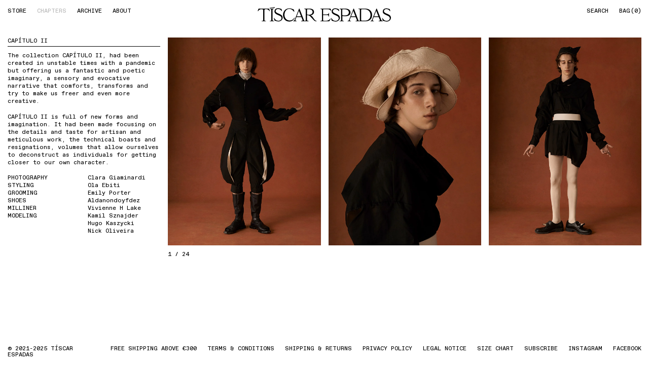

--- FILE ---
content_type: text/html; charset=utf-8
request_url: https://tiscarespadas.com/blogs/chapters/capitulo-ii
body_size: 13721
content:
<!DOCTYPE html>
<!--

Tíscar Espadas
Design by Juan Vázquez
Code by Carlos Mayo & Pablo Huertas
carlosmayo.info | pablohuertas.com
2022

-->
<html lang="en">  
<head>  
  <meta charset="UTF-8">
  <meta http-equiv="X-UA-Compatible" content="IE=edge, chrome=1">
  <title>
    Tíscar Espadas  	
    — CAPÍTULO II 

  </title>
  <meta http-equiv="Content-Type" content="text/html; charset=utf-8">
  <meta http-equiv="X-UA-Compatible" content="IE=edge, chrome=1">
  <meta name="viewport" content="width=device-width, initial-scale=1.0, minimum-scale=1.0, maximum-scale=1.0, user-scalable=no, shrink-to-fit=no">
  <link rel="canonical" href="https://tiscarespadas.com/blogs/chapters/capitulo-ii">
  <link rel="shortcut icon" href="//tiscarespadas.com/cdn/shop/files/4.png?v=1702472902">
  <meta name="description" content="The second collection is full of new forms and imagination.">  
  
  <link href="//tiscarespadas.com/cdn/shop/t/9/assets/style.css?v=144966689681351852611712587923" rel="stylesheet" type="text/css" media="all" />
  <script src="https://ajax.googleapis.com/ajax/libs/jquery/3.6.0/jquery.min.js"></script>
  <script defer src="https://ajax.googleapis.com/ajax/libs/jqueryui/1.12.1/jquery-ui.min.js"></script>
  <script src="https://cdn.jsdelivr.net/npm/js-cookie@2.2.1/src/js.cookie.min.js"></script>  
  <script src="//tiscarespadas.com/cdn/shop/t/9/assets/global.js?v=157528233151206368951712584772" type="text/javascript"></script>
  <script>window.performance && window.performance.mark && window.performance.mark('shopify.content_for_header.start');</script><meta name="google-site-verification" content="ntHbZNwlVkweIFn_s3tT_i6cVT5BrxsKhqF1-jahu_o">
<meta id="shopify-digital-wallet" name="shopify-digital-wallet" content="/61180477689/digital_wallets/dialog">
<meta name="shopify-checkout-api-token" content="1becead37bf743955132b456b0a2c672">
<link rel="alternate" type="application/atom+xml" title="Feed" href="/blogs/chapters.atom" />
<script async="async" src="/checkouts/internal/preloads.js?locale=en-ES"></script>
<link rel="preconnect" href="https://shop.app" crossorigin="anonymous">
<script async="async" src="https://shop.app/checkouts/internal/preloads.js?locale=en-ES&shop_id=61180477689" crossorigin="anonymous"></script>
<script id="apple-pay-shop-capabilities" type="application/json">{"shopId":61180477689,"countryCode":"ES","currencyCode":"EUR","merchantCapabilities":["supports3DS"],"merchantId":"gid:\/\/shopify\/Shop\/61180477689","merchantName":"Tíscar Espadas","requiredBillingContactFields":["postalAddress","email","phone"],"requiredShippingContactFields":["postalAddress","email","phone"],"shippingType":"shipping","supportedNetworks":["visa","maestro","masterCard","amex"],"total":{"type":"pending","label":"Tíscar Espadas","amount":"1.00"},"shopifyPaymentsEnabled":true,"supportsSubscriptions":true}</script>
<script id="shopify-features" type="application/json">{"accessToken":"1becead37bf743955132b456b0a2c672","betas":["rich-media-storefront-analytics"],"domain":"tiscarespadas.com","predictiveSearch":true,"shopId":61180477689,"locale":"en"}</script>
<script>var Shopify = Shopify || {};
Shopify.shop = "tiscar-espadas.myshopify.com";
Shopify.locale = "en";
Shopify.currency = {"active":"EUR","rate":"1.0"};
Shopify.country = "ES";
Shopify.theme = {"name":"Tíscar Espadas v1.3","id":160902775126,"schema_name":null,"schema_version":null,"theme_store_id":null,"role":"main"};
Shopify.theme.handle = "null";
Shopify.theme.style = {"id":null,"handle":null};
Shopify.cdnHost = "tiscarespadas.com/cdn";
Shopify.routes = Shopify.routes || {};
Shopify.routes.root = "/";</script>
<script type="module">!function(o){(o.Shopify=o.Shopify||{}).modules=!0}(window);</script>
<script>!function(o){function n(){var o=[];function n(){o.push(Array.prototype.slice.apply(arguments))}return n.q=o,n}var t=o.Shopify=o.Shopify||{};t.loadFeatures=n(),t.autoloadFeatures=n()}(window);</script>
<script>
  window.ShopifyPay = window.ShopifyPay || {};
  window.ShopifyPay.apiHost = "shop.app\/pay";
  window.ShopifyPay.redirectState = null;
</script>
<script id="shop-js-analytics" type="application/json">{"pageType":"article"}</script>
<script defer="defer" async type="module" src="//tiscarespadas.com/cdn/shopifycloud/shop-js/modules/v2/client.init-shop-cart-sync_WVOgQShq.en.esm.js"></script>
<script defer="defer" async type="module" src="//tiscarespadas.com/cdn/shopifycloud/shop-js/modules/v2/chunk.common_C_13GLB1.esm.js"></script>
<script defer="defer" async type="module" src="//tiscarespadas.com/cdn/shopifycloud/shop-js/modules/v2/chunk.modal_CLfMGd0m.esm.js"></script>
<script type="module">
  await import("//tiscarespadas.com/cdn/shopifycloud/shop-js/modules/v2/client.init-shop-cart-sync_WVOgQShq.en.esm.js");
await import("//tiscarespadas.com/cdn/shopifycloud/shop-js/modules/v2/chunk.common_C_13GLB1.esm.js");
await import("//tiscarespadas.com/cdn/shopifycloud/shop-js/modules/v2/chunk.modal_CLfMGd0m.esm.js");

  window.Shopify.SignInWithShop?.initShopCartSync?.({"fedCMEnabled":true,"windoidEnabled":true});

</script>
<script>
  window.Shopify = window.Shopify || {};
  if (!window.Shopify.featureAssets) window.Shopify.featureAssets = {};
  window.Shopify.featureAssets['shop-js'] = {"init-fed-cm":["modules/v2/client.init-fed-cm_BucUoe6W.en.esm.js","modules/v2/chunk.common_C_13GLB1.esm.js","modules/v2/chunk.modal_CLfMGd0m.esm.js"],"shop-cart-sync":["modules/v2/client.shop-cart-sync_DuR37GeY.en.esm.js","modules/v2/chunk.common_C_13GLB1.esm.js","modules/v2/chunk.modal_CLfMGd0m.esm.js"],"init-shop-email-lookup-coordinator":["modules/v2/client.init-shop-email-lookup-coordinator_CzjY5t9o.en.esm.js","modules/v2/chunk.common_C_13GLB1.esm.js","modules/v2/chunk.modal_CLfMGd0m.esm.js"],"shop-cash-offers":["modules/v2/client.shop-cash-offers_BmULhtno.en.esm.js","modules/v2/chunk.common_C_13GLB1.esm.js","modules/v2/chunk.modal_CLfMGd0m.esm.js"],"shop-login-button":["modules/v2/client.shop-login-button_DJ5ldayH.en.esm.js","modules/v2/chunk.common_C_13GLB1.esm.js","modules/v2/chunk.modal_CLfMGd0m.esm.js"],"shop-toast-manager":["modules/v2/client.shop-toast-manager_B0JfrpKj.en.esm.js","modules/v2/chunk.common_C_13GLB1.esm.js","modules/v2/chunk.modal_CLfMGd0m.esm.js"],"pay-button":["modules/v2/client.pay-button_CrPSEbOK.en.esm.js","modules/v2/chunk.common_C_13GLB1.esm.js","modules/v2/chunk.modal_CLfMGd0m.esm.js"],"init-shop-cart-sync":["modules/v2/client.init-shop-cart-sync_WVOgQShq.en.esm.js","modules/v2/chunk.common_C_13GLB1.esm.js","modules/v2/chunk.modal_CLfMGd0m.esm.js"],"init-customer-accounts":["modules/v2/client.init-customer-accounts_jNk9cPYQ.en.esm.js","modules/v2/client.shop-login-button_DJ5ldayH.en.esm.js","modules/v2/chunk.common_C_13GLB1.esm.js","modules/v2/chunk.modal_CLfMGd0m.esm.js"],"init-customer-accounts-sign-up":["modules/v2/client.init-customer-accounts-sign-up_CnczCz9H.en.esm.js","modules/v2/client.shop-login-button_DJ5ldayH.en.esm.js","modules/v2/chunk.common_C_13GLB1.esm.js","modules/v2/chunk.modal_CLfMGd0m.esm.js"],"init-windoid":["modules/v2/client.init-windoid_DuP9q_di.en.esm.js","modules/v2/chunk.common_C_13GLB1.esm.js","modules/v2/chunk.modal_CLfMGd0m.esm.js"],"shop-button":["modules/v2/client.shop-button_B_U3bv27.en.esm.js","modules/v2/chunk.common_C_13GLB1.esm.js","modules/v2/chunk.modal_CLfMGd0m.esm.js"],"avatar":["modules/v2/client.avatar_BTnouDA3.en.esm.js"],"shop-login":["modules/v2/client.shop-login_B9ccPdmx.en.esm.js","modules/v2/chunk.common_C_13GLB1.esm.js","modules/v2/chunk.modal_CLfMGd0m.esm.js"],"checkout-modal":["modules/v2/client.checkout-modal_pBPyh9w8.en.esm.js","modules/v2/chunk.common_C_13GLB1.esm.js","modules/v2/chunk.modal_CLfMGd0m.esm.js"],"shop-follow-button":["modules/v2/client.shop-follow-button_CsYC63q7.en.esm.js","modules/v2/chunk.common_C_13GLB1.esm.js","modules/v2/chunk.modal_CLfMGd0m.esm.js"],"init-shop-for-new-customer-accounts":["modules/v2/client.init-shop-for-new-customer-accounts_BUoCy7a5.en.esm.js","modules/v2/client.shop-login-button_DJ5ldayH.en.esm.js","modules/v2/chunk.common_C_13GLB1.esm.js","modules/v2/chunk.modal_CLfMGd0m.esm.js"],"lead-capture":["modules/v2/client.lead-capture_D0K_KgYb.en.esm.js","modules/v2/chunk.common_C_13GLB1.esm.js","modules/v2/chunk.modal_CLfMGd0m.esm.js"],"payment-terms":["modules/v2/client.payment-terms_DvAbEhzd.en.esm.js","modules/v2/chunk.common_C_13GLB1.esm.js","modules/v2/chunk.modal_CLfMGd0m.esm.js"]};
</script>
<script id="__st">var __st={"a":61180477689,"offset":3600,"reqid":"82b5e184-a96f-4cb9-9c2f-fc083586c52f-1769713870","pageurl":"tiscarespadas.com\/blogs\/chapters\/capitulo-ii","s":"articles-586811146489","u":"a484df81c9cb","p":"article","rtyp":"article","rid":586811146489};</script>
<script>window.ShopifyPaypalV4VisibilityTracking = true;</script>
<script id="captcha-bootstrap">!function(){'use strict';const t='contact',e='account',n='new_comment',o=[[t,t],['blogs',n],['comments',n],[t,'customer']],c=[[e,'customer_login'],[e,'guest_login'],[e,'recover_customer_password'],[e,'create_customer']],r=t=>t.map((([t,e])=>`form[action*='/${t}']:not([data-nocaptcha='true']) input[name='form_type'][value='${e}']`)).join(','),a=t=>()=>t?[...document.querySelectorAll(t)].map((t=>t.form)):[];function s(){const t=[...o],e=r(t);return a(e)}const i='password',u='form_key',d=['recaptcha-v3-token','g-recaptcha-response','h-captcha-response',i],f=()=>{try{return window.sessionStorage}catch{return}},m='__shopify_v',_=t=>t.elements[u];function p(t,e,n=!1){try{const o=window.sessionStorage,c=JSON.parse(o.getItem(e)),{data:r}=function(t){const{data:e,action:n}=t;return t[m]||n?{data:e,action:n}:{data:t,action:n}}(c);for(const[e,n]of Object.entries(r))t.elements[e]&&(t.elements[e].value=n);n&&o.removeItem(e)}catch(o){console.error('form repopulation failed',{error:o})}}const l='form_type',E='cptcha';function T(t){t.dataset[E]=!0}const w=window,h=w.document,L='Shopify',v='ce_forms',y='captcha';let A=!1;((t,e)=>{const n=(g='f06e6c50-85a8-45c8-87d0-21a2b65856fe',I='https://cdn.shopify.com/shopifycloud/storefront-forms-hcaptcha/ce_storefront_forms_captcha_hcaptcha.v1.5.2.iife.js',D={infoText:'Protected by hCaptcha',privacyText:'Privacy',termsText:'Terms'},(t,e,n)=>{const o=w[L][v],c=o.bindForm;if(c)return c(t,g,e,D).then(n);var r;o.q.push([[t,g,e,D],n]),r=I,A||(h.body.append(Object.assign(h.createElement('script'),{id:'captcha-provider',async:!0,src:r})),A=!0)});var g,I,D;w[L]=w[L]||{},w[L][v]=w[L][v]||{},w[L][v].q=[],w[L][y]=w[L][y]||{},w[L][y].protect=function(t,e){n(t,void 0,e),T(t)},Object.freeze(w[L][y]),function(t,e,n,w,h,L){const[v,y,A,g]=function(t,e,n){const i=e?o:[],u=t?c:[],d=[...i,...u],f=r(d),m=r(i),_=r(d.filter((([t,e])=>n.includes(e))));return[a(f),a(m),a(_),s()]}(w,h,L),I=t=>{const e=t.target;return e instanceof HTMLFormElement?e:e&&e.form},D=t=>v().includes(t);t.addEventListener('submit',(t=>{const e=I(t);if(!e)return;const n=D(e)&&!e.dataset.hcaptchaBound&&!e.dataset.recaptchaBound,o=_(e),c=g().includes(e)&&(!o||!o.value);(n||c)&&t.preventDefault(),c&&!n&&(function(t){try{if(!f())return;!function(t){const e=f();if(!e)return;const n=_(t);if(!n)return;const o=n.value;o&&e.removeItem(o)}(t);const e=Array.from(Array(32),(()=>Math.random().toString(36)[2])).join('');!function(t,e){_(t)||t.append(Object.assign(document.createElement('input'),{type:'hidden',name:u})),t.elements[u].value=e}(t,e),function(t,e){const n=f();if(!n)return;const o=[...t.querySelectorAll(`input[type='${i}']`)].map((({name:t})=>t)),c=[...d,...o],r={};for(const[a,s]of new FormData(t).entries())c.includes(a)||(r[a]=s);n.setItem(e,JSON.stringify({[m]:1,action:t.action,data:r}))}(t,e)}catch(e){console.error('failed to persist form',e)}}(e),e.submit())}));const S=(t,e)=>{t&&!t.dataset[E]&&(n(t,e.some((e=>e===t))),T(t))};for(const o of['focusin','change'])t.addEventListener(o,(t=>{const e=I(t);D(e)&&S(e,y())}));const B=e.get('form_key'),M=e.get(l),P=B&&M;t.addEventListener('DOMContentLoaded',(()=>{const t=y();if(P)for(const e of t)e.elements[l].value===M&&p(e,B);[...new Set([...A(),...v().filter((t=>'true'===t.dataset.shopifyCaptcha))])].forEach((e=>S(e,t)))}))}(h,new URLSearchParams(w.location.search),n,t,e,['guest_login'])})(!0,!0)}();</script>
<script integrity="sha256-4kQ18oKyAcykRKYeNunJcIwy7WH5gtpwJnB7kiuLZ1E=" data-source-attribution="shopify.loadfeatures" defer="defer" src="//tiscarespadas.com/cdn/shopifycloud/storefront/assets/storefront/load_feature-a0a9edcb.js" crossorigin="anonymous"></script>
<script crossorigin="anonymous" defer="defer" src="//tiscarespadas.com/cdn/shopifycloud/storefront/assets/shopify_pay/storefront-65b4c6d7.js?v=20250812"></script>
<script data-source-attribution="shopify.dynamic_checkout.dynamic.init">var Shopify=Shopify||{};Shopify.PaymentButton=Shopify.PaymentButton||{isStorefrontPortableWallets:!0,init:function(){window.Shopify.PaymentButton.init=function(){};var t=document.createElement("script");t.src="https://tiscarespadas.com/cdn/shopifycloud/portable-wallets/latest/portable-wallets.en.js",t.type="module",document.head.appendChild(t)}};
</script>
<script data-source-attribution="shopify.dynamic_checkout.buyer_consent">
  function portableWalletsHideBuyerConsent(e){var t=document.getElementById("shopify-buyer-consent"),n=document.getElementById("shopify-subscription-policy-button");t&&n&&(t.classList.add("hidden"),t.setAttribute("aria-hidden","true"),n.removeEventListener("click",e))}function portableWalletsShowBuyerConsent(e){var t=document.getElementById("shopify-buyer-consent"),n=document.getElementById("shopify-subscription-policy-button");t&&n&&(t.classList.remove("hidden"),t.removeAttribute("aria-hidden"),n.addEventListener("click",e))}window.Shopify?.PaymentButton&&(window.Shopify.PaymentButton.hideBuyerConsent=portableWalletsHideBuyerConsent,window.Shopify.PaymentButton.showBuyerConsent=portableWalletsShowBuyerConsent);
</script>
<script data-source-attribution="shopify.dynamic_checkout.cart.bootstrap">document.addEventListener("DOMContentLoaded",(function(){function t(){return document.querySelector("shopify-accelerated-checkout-cart, shopify-accelerated-checkout")}if(t())Shopify.PaymentButton.init();else{new MutationObserver((function(e,n){t()&&(Shopify.PaymentButton.init(),n.disconnect())})).observe(document.body,{childList:!0,subtree:!0})}}));
</script>
<script id='scb4127' type='text/javascript' async='' src='https://tiscarespadas.com/cdn/shopifycloud/privacy-banner/storefront-banner.js'></script><link id="shopify-accelerated-checkout-styles" rel="stylesheet" media="screen" href="https://tiscarespadas.com/cdn/shopifycloud/portable-wallets/latest/accelerated-checkout-backwards-compat.css" crossorigin="anonymous">
<style id="shopify-accelerated-checkout-cart">
        #shopify-buyer-consent {
  margin-top: 1em;
  display: inline-block;
  width: 100%;
}

#shopify-buyer-consent.hidden {
  display: none;
}

#shopify-subscription-policy-button {
  background: none;
  border: none;
  padding: 0;
  text-decoration: underline;
  font-size: inherit;
  cursor: pointer;
}

#shopify-subscription-policy-button::before {
  box-shadow: none;
}

      </style>

<script>window.performance && window.performance.mark && window.performance.mark('shopify.content_for_header.end');</script>
  <meta name="format-detection" content="telephone=no">
  <meta name="format-detection" content="date=no">
  <meta name="format-detection" content="address=no">
  <meta name="format-detection" content="email=no">
<script src="https://cdn.shopify.com/extensions/6c66d7d0-f631-46bf-8039-ad48ac607ad6/forms-2301/assets/shopify-forms-loader.js" type="text/javascript" defer="defer"></script>
<meta property="og:image" content="https://cdn.shopify.com/s/files/1/0611/8047/7689/articles/te-c-ii-09-min_e0beae21-ea2b-4ca1-908e-94e22c3f6e09.jpg?v=1760034602" />
<meta property="og:image:secure_url" content="https://cdn.shopify.com/s/files/1/0611/8047/7689/articles/te-c-ii-09-min_e0beae21-ea2b-4ca1-908e-94e22c3f6e09.jpg?v=1760034602" />
<meta property="og:image:width" content="1200" />
<meta property="og:image:height" content="1500" />
<meta property="og:image:alt" content="CAPÍTULO II || 2020" />
<link href="https://monorail-edge.shopifysvc.com" rel="dns-prefetch">
<script>(function(){if ("sendBeacon" in navigator && "performance" in window) {try {var session_token_from_headers = performance.getEntriesByType('navigation')[0].serverTiming.find(x => x.name == '_s').description;} catch {var session_token_from_headers = undefined;}var session_cookie_matches = document.cookie.match(/_shopify_s=([^;]*)/);var session_token_from_cookie = session_cookie_matches && session_cookie_matches.length === 2 ? session_cookie_matches[1] : "";var session_token = session_token_from_headers || session_token_from_cookie || "";function handle_abandonment_event(e) {var entries = performance.getEntries().filter(function(entry) {return /monorail-edge.shopifysvc.com/.test(entry.name);});if (!window.abandonment_tracked && entries.length === 0) {window.abandonment_tracked = true;var currentMs = Date.now();var navigation_start = performance.timing.navigationStart;var payload = {shop_id: 61180477689,url: window.location.href,navigation_start,duration: currentMs - navigation_start,session_token,page_type: "article"};window.navigator.sendBeacon("https://monorail-edge.shopifysvc.com/v1/produce", JSON.stringify({schema_id: "online_store_buyer_site_abandonment/1.1",payload: payload,metadata: {event_created_at_ms: currentMs,event_sent_at_ms: currentMs}}));}}window.addEventListener('pagehide', handle_abandonment_event);}}());</script>
<script id="web-pixels-manager-setup">(function e(e,d,r,n,o){if(void 0===o&&(o={}),!Boolean(null===(a=null===(i=window.Shopify)||void 0===i?void 0:i.analytics)||void 0===a?void 0:a.replayQueue)){var i,a;window.Shopify=window.Shopify||{};var t=window.Shopify;t.analytics=t.analytics||{};var s=t.analytics;s.replayQueue=[],s.publish=function(e,d,r){return s.replayQueue.push([e,d,r]),!0};try{self.performance.mark("wpm:start")}catch(e){}var l=function(){var e={modern:/Edge?\/(1{2}[4-9]|1[2-9]\d|[2-9]\d{2}|\d{4,})\.\d+(\.\d+|)|Firefox\/(1{2}[4-9]|1[2-9]\d|[2-9]\d{2}|\d{4,})\.\d+(\.\d+|)|Chrom(ium|e)\/(9{2}|\d{3,})\.\d+(\.\d+|)|(Maci|X1{2}).+ Version\/(15\.\d+|(1[6-9]|[2-9]\d|\d{3,})\.\d+)([,.]\d+|)( \(\w+\)|)( Mobile\/\w+|) Safari\/|Chrome.+OPR\/(9{2}|\d{3,})\.\d+\.\d+|(CPU[ +]OS|iPhone[ +]OS|CPU[ +]iPhone|CPU IPhone OS|CPU iPad OS)[ +]+(15[._]\d+|(1[6-9]|[2-9]\d|\d{3,})[._]\d+)([._]\d+|)|Android:?[ /-](13[3-9]|1[4-9]\d|[2-9]\d{2}|\d{4,})(\.\d+|)(\.\d+|)|Android.+Firefox\/(13[5-9]|1[4-9]\d|[2-9]\d{2}|\d{4,})\.\d+(\.\d+|)|Android.+Chrom(ium|e)\/(13[3-9]|1[4-9]\d|[2-9]\d{2}|\d{4,})\.\d+(\.\d+|)|SamsungBrowser\/([2-9]\d|\d{3,})\.\d+/,legacy:/Edge?\/(1[6-9]|[2-9]\d|\d{3,})\.\d+(\.\d+|)|Firefox\/(5[4-9]|[6-9]\d|\d{3,})\.\d+(\.\d+|)|Chrom(ium|e)\/(5[1-9]|[6-9]\d|\d{3,})\.\d+(\.\d+|)([\d.]+$|.*Safari\/(?![\d.]+ Edge\/[\d.]+$))|(Maci|X1{2}).+ Version\/(10\.\d+|(1[1-9]|[2-9]\d|\d{3,})\.\d+)([,.]\d+|)( \(\w+\)|)( Mobile\/\w+|) Safari\/|Chrome.+OPR\/(3[89]|[4-9]\d|\d{3,})\.\d+\.\d+|(CPU[ +]OS|iPhone[ +]OS|CPU[ +]iPhone|CPU IPhone OS|CPU iPad OS)[ +]+(10[._]\d+|(1[1-9]|[2-9]\d|\d{3,})[._]\d+)([._]\d+|)|Android:?[ /-](13[3-9]|1[4-9]\d|[2-9]\d{2}|\d{4,})(\.\d+|)(\.\d+|)|Mobile Safari.+OPR\/([89]\d|\d{3,})\.\d+\.\d+|Android.+Firefox\/(13[5-9]|1[4-9]\d|[2-9]\d{2}|\d{4,})\.\d+(\.\d+|)|Android.+Chrom(ium|e)\/(13[3-9]|1[4-9]\d|[2-9]\d{2}|\d{4,})\.\d+(\.\d+|)|Android.+(UC? ?Browser|UCWEB|U3)[ /]?(15\.([5-9]|\d{2,})|(1[6-9]|[2-9]\d|\d{3,})\.\d+)\.\d+|SamsungBrowser\/(5\.\d+|([6-9]|\d{2,})\.\d+)|Android.+MQ{2}Browser\/(14(\.(9|\d{2,})|)|(1[5-9]|[2-9]\d|\d{3,})(\.\d+|))(\.\d+|)|K[Aa][Ii]OS\/(3\.\d+|([4-9]|\d{2,})\.\d+)(\.\d+|)/},d=e.modern,r=e.legacy,n=navigator.userAgent;return n.match(d)?"modern":n.match(r)?"legacy":"unknown"}(),u="modern"===l?"modern":"legacy",c=(null!=n?n:{modern:"",legacy:""})[u],f=function(e){return[e.baseUrl,"/wpm","/b",e.hashVersion,"modern"===e.buildTarget?"m":"l",".js"].join("")}({baseUrl:d,hashVersion:r,buildTarget:u}),m=function(e){var d=e.version,r=e.bundleTarget,n=e.surface,o=e.pageUrl,i=e.monorailEndpoint;return{emit:function(e){var a=e.status,t=e.errorMsg,s=(new Date).getTime(),l=JSON.stringify({metadata:{event_sent_at_ms:s},events:[{schema_id:"web_pixels_manager_load/3.1",payload:{version:d,bundle_target:r,page_url:o,status:a,surface:n,error_msg:t},metadata:{event_created_at_ms:s}}]});if(!i)return console&&console.warn&&console.warn("[Web Pixels Manager] No Monorail endpoint provided, skipping logging."),!1;try{return self.navigator.sendBeacon.bind(self.navigator)(i,l)}catch(e){}var u=new XMLHttpRequest;try{return u.open("POST",i,!0),u.setRequestHeader("Content-Type","text/plain"),u.send(l),!0}catch(e){return console&&console.warn&&console.warn("[Web Pixels Manager] Got an unhandled error while logging to Monorail."),!1}}}}({version:r,bundleTarget:l,surface:e.surface,pageUrl:self.location.href,monorailEndpoint:e.monorailEndpoint});try{o.browserTarget=l,function(e){var d=e.src,r=e.async,n=void 0===r||r,o=e.onload,i=e.onerror,a=e.sri,t=e.scriptDataAttributes,s=void 0===t?{}:t,l=document.createElement("script"),u=document.querySelector("head"),c=document.querySelector("body");if(l.async=n,l.src=d,a&&(l.integrity=a,l.crossOrigin="anonymous"),s)for(var f in s)if(Object.prototype.hasOwnProperty.call(s,f))try{l.dataset[f]=s[f]}catch(e){}if(o&&l.addEventListener("load",o),i&&l.addEventListener("error",i),u)u.appendChild(l);else{if(!c)throw new Error("Did not find a head or body element to append the script");c.appendChild(l)}}({src:f,async:!0,onload:function(){if(!function(){var e,d;return Boolean(null===(d=null===(e=window.Shopify)||void 0===e?void 0:e.analytics)||void 0===d?void 0:d.initialized)}()){var d=window.webPixelsManager.init(e)||void 0;if(d){var r=window.Shopify.analytics;r.replayQueue.forEach((function(e){var r=e[0],n=e[1],o=e[2];d.publishCustomEvent(r,n,o)})),r.replayQueue=[],r.publish=d.publishCustomEvent,r.visitor=d.visitor,r.initialized=!0}}},onerror:function(){return m.emit({status:"failed",errorMsg:"".concat(f," has failed to load")})},sri:function(e){var d=/^sha384-[A-Za-z0-9+/=]+$/;return"string"==typeof e&&d.test(e)}(c)?c:"",scriptDataAttributes:o}),m.emit({status:"loading"})}catch(e){m.emit({status:"failed",errorMsg:(null==e?void 0:e.message)||"Unknown error"})}}})({shopId: 61180477689,storefrontBaseUrl: "https://tiscarespadas.com",extensionsBaseUrl: "https://extensions.shopifycdn.com/cdn/shopifycloud/web-pixels-manager",monorailEndpoint: "https://monorail-edge.shopifysvc.com/unstable/produce_batch",surface: "storefront-renderer",enabledBetaFlags: ["2dca8a86"],webPixelsConfigList: [{"id":"3228172630","configuration":"{\"config\":\"{\\\"google_tag_ids\\\":[\\\"G-8R57L0QQMD\\\",\\\"AW-17650712443\\\",\\\"GT-5NX8WWVS\\\"],\\\"target_country\\\":\\\"ZZ\\\",\\\"gtag_events\\\":[{\\\"type\\\":\\\"begin_checkout\\\",\\\"action_label\\\":[\\\"G-8R57L0QQMD\\\",\\\"AW-17650712443\\\/xiRuCK798qwbEPv-weBB\\\"]},{\\\"type\\\":\\\"search\\\",\\\"action_label\\\":[\\\"G-8R57L0QQMD\\\",\\\"AW-17650712443\\\/f7GHCLr98qwbEPv-weBB\\\"]},{\\\"type\\\":\\\"view_item\\\",\\\"action_label\\\":[\\\"G-8R57L0QQMD\\\",\\\"AW-17650712443\\\/ordsCLf98qwbEPv-weBB\\\",\\\"MC-X6VYDBQVJB\\\"]},{\\\"type\\\":\\\"purchase\\\",\\\"action_label\\\":[\\\"G-8R57L0QQMD\\\",\\\"AW-17650712443\\\/Xm0ECO_88qwbEPv-weBB\\\",\\\"MC-X6VYDBQVJB\\\"]},{\\\"type\\\":\\\"page_view\\\",\\\"action_label\\\":[\\\"G-8R57L0QQMD\\\",\\\"AW-17650712443\\\/tljMCLT98qwbEPv-weBB\\\",\\\"MC-X6VYDBQVJB\\\"]},{\\\"type\\\":\\\"add_payment_info\\\",\\\"action_label\\\":[\\\"G-8R57L0QQMD\\\",\\\"AW-17650712443\\\/1NSaCL398qwbEPv-weBB\\\"]},{\\\"type\\\":\\\"add_to_cart\\\",\\\"action_label\\\":[\\\"G-8R57L0QQMD\\\",\\\"AW-17650712443\\\/VYo8CLH98qwbEPv-weBB\\\"]}],\\\"enable_monitoring_mode\\\":false}\"}","eventPayloadVersion":"v1","runtimeContext":"OPEN","scriptVersion":"b2a88bafab3e21179ed38636efcd8a93","type":"APP","apiClientId":1780363,"privacyPurposes":[],"dataSharingAdjustments":{"protectedCustomerApprovalScopes":["read_customer_address","read_customer_email","read_customer_name","read_customer_personal_data","read_customer_phone"]}},{"id":"shopify-app-pixel","configuration":"{}","eventPayloadVersion":"v1","runtimeContext":"STRICT","scriptVersion":"0450","apiClientId":"shopify-pixel","type":"APP","privacyPurposes":["ANALYTICS","MARKETING"]},{"id":"shopify-custom-pixel","eventPayloadVersion":"v1","runtimeContext":"LAX","scriptVersion":"0450","apiClientId":"shopify-pixel","type":"CUSTOM","privacyPurposes":["ANALYTICS","MARKETING"]}],isMerchantRequest: false,initData: {"shop":{"name":"Tíscar Espadas","paymentSettings":{"currencyCode":"EUR"},"myshopifyDomain":"tiscar-espadas.myshopify.com","countryCode":"ES","storefrontUrl":"https:\/\/tiscarespadas.com"},"customer":null,"cart":null,"checkout":null,"productVariants":[],"purchasingCompany":null},},"https://tiscarespadas.com/cdn","1d2a099fw23dfb22ep557258f5m7a2edbae",{"modern":"","legacy":""},{"shopId":"61180477689","storefrontBaseUrl":"https:\/\/tiscarespadas.com","extensionBaseUrl":"https:\/\/extensions.shopifycdn.com\/cdn\/shopifycloud\/web-pixels-manager","surface":"storefront-renderer","enabledBetaFlags":"[\"2dca8a86\"]","isMerchantRequest":"false","hashVersion":"1d2a099fw23dfb22ep557258f5m7a2edbae","publish":"custom","events":"[[\"page_viewed\",{}]]"});</script><script>
  window.ShopifyAnalytics = window.ShopifyAnalytics || {};
  window.ShopifyAnalytics.meta = window.ShopifyAnalytics.meta || {};
  window.ShopifyAnalytics.meta.currency = 'EUR';
  var meta = {"page":{"pageType":"article","resourceType":"article","resourceId":586811146489,"requestId":"82b5e184-a96f-4cb9-9c2f-fc083586c52f-1769713870"}};
  for (var attr in meta) {
    window.ShopifyAnalytics.meta[attr] = meta[attr];
  }
</script>
<script class="analytics">
  (function () {
    var customDocumentWrite = function(content) {
      var jquery = null;

      if (window.jQuery) {
        jquery = window.jQuery;
      } else if (window.Checkout && window.Checkout.$) {
        jquery = window.Checkout.$;
      }

      if (jquery) {
        jquery('body').append(content);
      }
    };

    var hasLoggedConversion = function(token) {
      if (token) {
        return document.cookie.indexOf('loggedConversion=' + token) !== -1;
      }
      return false;
    }

    var setCookieIfConversion = function(token) {
      if (token) {
        var twoMonthsFromNow = new Date(Date.now());
        twoMonthsFromNow.setMonth(twoMonthsFromNow.getMonth() + 2);

        document.cookie = 'loggedConversion=' + token + '; expires=' + twoMonthsFromNow;
      }
    }

    var trekkie = window.ShopifyAnalytics.lib = window.trekkie = window.trekkie || [];
    if (trekkie.integrations) {
      return;
    }
    trekkie.methods = [
      'identify',
      'page',
      'ready',
      'track',
      'trackForm',
      'trackLink'
    ];
    trekkie.factory = function(method) {
      return function() {
        var args = Array.prototype.slice.call(arguments);
        args.unshift(method);
        trekkie.push(args);
        return trekkie;
      };
    };
    for (var i = 0; i < trekkie.methods.length; i++) {
      var key = trekkie.methods[i];
      trekkie[key] = trekkie.factory(key);
    }
    trekkie.load = function(config) {
      trekkie.config = config || {};
      trekkie.config.initialDocumentCookie = document.cookie;
      var first = document.getElementsByTagName('script')[0];
      var script = document.createElement('script');
      script.type = 'text/javascript';
      script.onerror = function(e) {
        var scriptFallback = document.createElement('script');
        scriptFallback.type = 'text/javascript';
        scriptFallback.onerror = function(error) {
                var Monorail = {
      produce: function produce(monorailDomain, schemaId, payload) {
        var currentMs = new Date().getTime();
        var event = {
          schema_id: schemaId,
          payload: payload,
          metadata: {
            event_created_at_ms: currentMs,
            event_sent_at_ms: currentMs
          }
        };
        return Monorail.sendRequest("https://" + monorailDomain + "/v1/produce", JSON.stringify(event));
      },
      sendRequest: function sendRequest(endpointUrl, payload) {
        // Try the sendBeacon API
        if (window && window.navigator && typeof window.navigator.sendBeacon === 'function' && typeof window.Blob === 'function' && !Monorail.isIos12()) {
          var blobData = new window.Blob([payload], {
            type: 'text/plain'
          });

          if (window.navigator.sendBeacon(endpointUrl, blobData)) {
            return true;
          } // sendBeacon was not successful

        } // XHR beacon

        var xhr = new XMLHttpRequest();

        try {
          xhr.open('POST', endpointUrl);
          xhr.setRequestHeader('Content-Type', 'text/plain');
          xhr.send(payload);
        } catch (e) {
          console.log(e);
        }

        return false;
      },
      isIos12: function isIos12() {
        return window.navigator.userAgent.lastIndexOf('iPhone; CPU iPhone OS 12_') !== -1 || window.navigator.userAgent.lastIndexOf('iPad; CPU OS 12_') !== -1;
      }
    };
    Monorail.produce('monorail-edge.shopifysvc.com',
      'trekkie_storefront_load_errors/1.1',
      {shop_id: 61180477689,
      theme_id: 160902775126,
      app_name: "storefront",
      context_url: window.location.href,
      source_url: "//tiscarespadas.com/cdn/s/trekkie.storefront.a804e9514e4efded663580eddd6991fcc12b5451.min.js"});

        };
        scriptFallback.async = true;
        scriptFallback.src = '//tiscarespadas.com/cdn/s/trekkie.storefront.a804e9514e4efded663580eddd6991fcc12b5451.min.js';
        first.parentNode.insertBefore(scriptFallback, first);
      };
      script.async = true;
      script.src = '//tiscarespadas.com/cdn/s/trekkie.storefront.a804e9514e4efded663580eddd6991fcc12b5451.min.js';
      first.parentNode.insertBefore(script, first);
    };
    trekkie.load(
      {"Trekkie":{"appName":"storefront","development":false,"defaultAttributes":{"shopId":61180477689,"isMerchantRequest":null,"themeId":160902775126,"themeCityHash":"12531100020226369414","contentLanguage":"en","currency":"EUR","eventMetadataId":"684eb2bb-745d-484e-ab51-598ca27ffe4b"},"isServerSideCookieWritingEnabled":true,"monorailRegion":"shop_domain","enabledBetaFlags":["65f19447","b5387b81"]},"Session Attribution":{},"S2S":{"facebookCapiEnabled":false,"source":"trekkie-storefront-renderer","apiClientId":580111}}
    );

    var loaded = false;
    trekkie.ready(function() {
      if (loaded) return;
      loaded = true;

      window.ShopifyAnalytics.lib = window.trekkie;

      var originalDocumentWrite = document.write;
      document.write = customDocumentWrite;
      try { window.ShopifyAnalytics.merchantGoogleAnalytics.call(this); } catch(error) {};
      document.write = originalDocumentWrite;

      window.ShopifyAnalytics.lib.page(null,{"pageType":"article","resourceType":"article","resourceId":586811146489,"requestId":"82b5e184-a96f-4cb9-9c2f-fc083586c52f-1769713870","shopifyEmitted":true});

      var match = window.location.pathname.match(/checkouts\/(.+)\/(thank_you|post_purchase)/)
      var token = match? match[1]: undefined;
      if (!hasLoggedConversion(token)) {
        setCookieIfConversion(token);
        
      }
    });


        var eventsListenerScript = document.createElement('script');
        eventsListenerScript.async = true;
        eventsListenerScript.src = "//tiscarespadas.com/cdn/shopifycloud/storefront/assets/shop_events_listener-3da45d37.js";
        document.getElementsByTagName('head')[0].appendChild(eventsListenerScript);

})();</script>
<script
  defer
  src="https://tiscarespadas.com/cdn/shopifycloud/perf-kit/shopify-perf-kit-3.1.0.min.js"
  data-application="storefront-renderer"
  data-shop-id="61180477689"
  data-render-region="gcp-us-east1"
  data-page-type="article"
  data-theme-instance-id="160902775126"
  data-theme-name=""
  data-theme-version=""
  data-monorail-region="shop_domain"
  data-resource-timing-sampling-rate="10"
  data-shs="true"
  data-shs-beacon="true"
  data-shs-export-with-fetch="true"
  data-shs-logs-sample-rate="1"
  data-shs-beacon-endpoint="https://tiscarespadas.com/api/collect"
></script>
</head>
<body class="template-article">
  
  <!--Loader-->
  <div id="loader"></div>
  
  

  
  
  
  <!--Header-->
  <header>
  
  <!-- Menu trigger -->
  <div id="menu-trigger">
    MENU
  </div>
  
  <!-- Menu --> 
  <menu
    class="nav"
    style="display: none"
  >
    
    <!-- Link -->
      <a id="submenu-trigger" href="/collections/all">STORE</a>      
      
      <!-- Submenu -->
      <div id="submenu" class="nav" style="grid-column: 1 / 6; display: none"><a href="/collections/coats">COATS</a><a href="/collections/jackets">JACKETS</a><a href="/collections/vests">VESTS</a><a href="/collections/shirts">SHIRTS</a><a href="/collections/knitwear">KNITWEAR</a><a href="/collections/jeans">JEANS</a><a href="/collections/trousers">TROUSERS</a><a href="/collections/shorts">SHORTS</a><a href="/collections/skirts">SKIRTS</a><a href="/collections/bags">BAGS</a><a href="/collections/hats">HATS</a><a href="/collections/scarves">SCARVES</a><a href="/collections/ties">TIES</a><a href="/collections/shoes">SHOES</a><a href="/collections/jewellery">JEWELLERY</a><a href="/collections/accessories">ACCESSORIES</a><a href="/collections/books">BOOKS</a>      
      </div>
      
      
    <!-- Link -->
      <a href="/blogs/chapters"class="link-active">CHAPTERS</a>      
      
      
      
    <!-- Link -->
      <a href="/pages/archive">ARCHIVE</a>      
      
      
      
    <!-- Link -->
      <a href="/pages/about">ABOUT</a>      
      
      
      
    

  </menu>
  
  <!-- Logo -->
  <a id="logo" href="https://tiscarespadas.com/index"><svg viewBox="0 0 276.4 26.3">
  <path class="st0" d="M150.7,0h-21.1v0.8c1.1,0,3.2,0,3.2,1.7v21.4c0,1.7-2.1,1.7-3.2,1.7v0.8H148l3.2-5.5l-0.7-0.3
      c-2.8,3.8-6.1,4.6-9.3,4.6h-4.6c-0.7,0-1.3-0.6-1.3-1.3V13.3h7.9c2.7,0,3.8,0.9,3.8,3.1v0.1h0.8V8.9H147v0.1c0,2.2-1,3-3.8,3h-7.9
      V2.5c0-0.7,0.6-1.3,1.3-1.3h7.1c3.1,0,5.4,0.5,7.9,3.1l0.7-0.3L150.7,0z"/>
  <path class="st0" d="M256.2,23.1L256.2,23.1C256.2,23.1,256.2,23.1,256.2,23.1L247,0h-0.8l-8.7,22c-0.2,0.4-0.3,0.8-0.5,1.2
      c-0.8,2.1-1.7,2.3-3.1,2.3v0.8h7.2v-0.8c-1.5,0-2.8-0.3-2.8-1.3c0-0.3,0.2-0.8,0.3-1.3c0-0.1,0.1-0.3,0.1-0.4l1.9-4.9H251l2.4,5.8
      c0.1,0.4,0.2,0.8,0.2,1c0,1.1-2.8,1.1-2.9,1.1v0.8l8.8,0v-0.8C258.4,25.4,257.2,25.3,256.2,23.1 M250.4,16.1h-9.2l4.6-11.6
      L250.4,16.1z"/>
  <path class="st0" d="M267.3,13.7l0.3,0.1c4.9,2.1,6.4,3.1,6.4,6.5c0,2.4-2.6,5.1-6.3,5.1c-4.9,0-6.9-2.8-8.9-5.9l-0.7,0.3l1.4,5.1
      c0.8,0.4,4.9,1.9,8.4,1.9c4.5,0,8.5-3.5,8.5-7.6c0-4.7-3-6.3-7.6-8.3c-3.5-1.4-6.9-3.1-6.9-5.3c0-4.4,4.2-4.6,5.1-4.6
      c3.4,0,5.6,1.5,7.3,4.4l0.8-0.2L274,1.1c-1.2-0.4-4.6-1.6-6.9-1.6c-7.1,0-7.7,5.2-7.7,6.7C259.4,10.2,263.6,12.1,267.3,13.7"/>
  <path class="st0" d="M161,13.7l0.3,0.1c4.9,2.1,6.4,3.1,6.4,6.5c0,2.4-2.6,5.1-6.3,5.1c-4.9,0-6.9-2.8-8.9-5.9l-0.7,0.3l1.4,5.1
      c0.8,0.4,4.9,1.9,8.4,1.9c4.5,0,8.5-3.5,8.5-7.6c0-4.7-3-6.3-7.6-8.3c-3.5-1.4-6.9-3.1-6.9-5.3c0-4.4,4.2-4.6,5.1-4.6
      c3.4,0,5.6,1.5,7.3,4.4l0.8-0.2l-1.1-4.2c-1.2-0.4-4.6-1.6-6.9-1.6c-7.1,0-7.7,5.2-7.7,6.7C153.1,10.2,157.3,12,161,13.7"/>
  <path class="st0" d="M180.1,14.2c-1.6,0-3-0.2-4-0.4c-0.6-0.1-1-0.7-1-1.3v-10c0-0.7,0.6-1.3,1.3-1.3h2c7.4,0,10.4,2.8,10.4,6.6
      C188.9,11.7,185.9,14.2,180.1,14.2 M181.3,0h-11.8v0.8c1.1,0,3.2,0,3.2,1.7v21.4c0,1.7-2.1,1.7-3.2,1.7v0.8h9v-0.8
      c0,0-3.2,0-3.2-1.7v-8.6c2.2,0.4,3.4,0.5,5.4,0.5c7.6,0,11.6-2.7,11.6-7.8C192.3,3,188,0,181.3,0"/>
  <path class="st0" d="M202.9,25.5L202.9,25.5C202.9,25.5,202.9,25.5,202.9,25.5"/>
  <path class="st0" d="M222.6,25h-6.8c-0.7,0-1.3-0.6-1.3-1.3V2.5c0-0.7,0.6-1.3,1.3-1.3h5.1c7.1,0,13.1,4.2,13.1,12.3
      C234,21.8,227.8,25,222.6,25 M193.5,16.1L198,4.5l4.6,11.6H193.5z M230.9,1.9L230.9,1.9c-2.2-1.3-5.1-1.9-8.5-1.9h-13.7v0.8
      c1.1,0,3.2,0,3.2,1.7v21.5c0,0.9-0.7,1.6-1.6,1.6c-0.6,0-1.2-0.4-1.5-1L199.3,0h-0.8l-8.7,22c-0.2,0.4-0.3,0.8-0.5,1.2
      c-0.8,2-1.7,2.3-3.1,2.3v0.8h7.2v-0.8c-1.5,0-2.8-0.3-2.8-1.3c0-0.3,0.2-0.8,0.3-1.3c0-0.1,0.1-0.3,0.1-0.4l1.9-4.9h10.2l2.4,5.8
      c0.1,0.4,0.2,0.8,0.2,1c0,1.1-2.8,1.1-2.9,1.1v0.8h20.9c8.2,0,13.5-5,13.5-12.8C237.3,8.4,235,4.2,230.9,1.9"/>
  <path class="st0" d="M42,13.5l0.3,0.1c4.9,2.1,6.4,3.1,6.4,6.5c0,2.4-2.6,5.1-6.3,5.1c-4.9,0-6.9-2.8-8.9-5.9l-0.7,0.3l1.4,5.1
      c0.8,0.4,4.9,1.9,8.4,1.9c4.5,0,8.5-3.5,8.5-7.6c0-4.7-3-6.3-7.6-8.3c-3.5-1.4-6.9-3.1-6.9-5.3c0-4.4,4.2-4.6,5.1-4.6
      c3.4,0,5.6,1.5,7.3,4.4l0.8-0.2l-1.1-4.2c-1.2-0.4-4.6-1.6-6.9-1.6c-7.1,0-7.7,5.2-7.7,6.7C34.1,10,38.3,11.9,42,13.5"/>
  <path class="st0" d="M64.8,26.8c5.3,0,9.2-2.7,11.5-7.8l-0.7-0.3c-2.3,3.9-5.5,6-9.9,6c-6.2,0-10.8-5-10.8-11.8
      c0-7,4.3-12.3,9.9-12.3c5.1,0,8.1,3.5,10,6l0.7-0.3l-1.1-4.5c0,0-3.7-1.3-4.9-1.7c-1.2-0.4-3.1-0.6-4.8-0.6c-3.6,0-6.9,1.4-9.3,4
      C53.2,6,51.9,9.3,51.9,13C51.9,21.3,57.1,26.8,64.8,26.8"/>
  <path class="st0" d="M0,5.4c1.7-2.8,3.8-4.2,7.1-4.2c2.5,0,3.5,0.6,3.5,2v20.7c0,1.7-2.1,1.7-3.2,1.7v0.8h9v-0.8
      c-1.1,0-3.2,0-3.2-1.7V3.1c0-1.4,1-2,3.5-2c3.3,0,5.4,1.4,7.1,4.2l0.7-0.3L22.7,0H1l-1.8,5.1L0,5.4z"/>
  <path class="st0" d="M27.5,2.5v21.3c0,1.7-2.1,1.7-3.2,1.7v0.8h9v-0.8c-1.1,0-3.2,0-3.2-1.7V2.5c0-1.7,2.1-1.7,3.2-1.7V0h-9v0.8
      C25.3,0.8,27.5,0.8,27.5,2.5"/>
  <polygon class="st0" points="34.7,-3.2 24.2,-1.9 24.2,-1.1 34.7,-1.8 "/>
  <path class="st0" d="M106.7,12.6h-3.4c-0.9,0-1.6-0.7-1.6-1.6V2.5c0-0.7,0.6-1.3,1.3-1.3h1.4c8.9,0,9,4.5,9,5.8
      C113.4,9.4,111.3,12.6,106.7,12.6 M80.3,16.1l4.6-11.6l4.6,11.6H80.3z M114.8,19.1c-1.8-2.4-2.9-4.2-5.7-5.3c3.4,0,7.3-2.5,7.3-6.8
      c0-4.2-2.9-7-9.6-7H96v0.8c1.1,0,3.2,0,3.2,1.7v21.2c0,1-0.8,1.8-1.8,1.8c-0.7,0-1.4-0.5-1.7-1.1L86.1,0h-0.8c0,0-8.9,22.6-9.1,23
      c-0.8,2.1-1.7,2.5-3.1,2.5v0.8h7.2v-0.8c-0.7,0-2.7,0-2.7-1.6c0-0.4,0.3-1.3,0.5-2l1.7-4.4h10.2l2.4,5.8c0.1,0.4,0.2,0.8,0.2,1
      c0,0.8-1.6,1.1-2.9,1.1v0.8H105v-0.8c-1.1,0-3.2,0-3.2-1.7v-10h1.8c3.5,0.2,5.6,3.2,8.4,6.1c2.9,3,5.5,6.4,7.8,6.4h1.9v-0.8
      C118.7,25.5,116.6,21.6,114.8,19.1"/>
</svg>
</a>
  
  <!-- Actions -->
  <wrap>
    <div class="nav">
      
      <!-- Search -->    
      <form
        id="search"
        action="/search"
      >
        <input type="hidden" name="type" value="product"/>
        <input type="text" placeholder="SEARCH" name="q" value=""/>
      </form>

      <!-- Cart link -->
      <a id="cart" href="/cart">
        BAG(<span class="cart-total">0</span>)
      </a>

    </div>    
  </wrap>
  
</header>
  
  <!--Content-->
  <main>     
    <!--Article-->
<div id="article">
  
  <div id="article-content" class="content clear">
    
    <!--Title-->
    <div class="title">CAPÍTULO II </div><!--Content-->
    <div>The collection CAPÍTULO II, had been created in unstable times with a pandemic but offering us a fantastic and poetic imaginary, a sensory and evocative narrative that comforts, transforms and try to make us freer and even more creative.</div><div>
 </div><div>
CAPÍTULO II is full of new forms and imagination. It had been made focusing on the details and taste for artisan and meticulous work, the technical boasts and resignations, volumes that allow ourselves to deconstruct as individuals for getting closer to our own character.</div><div>

    </div>
    
    <!--Credits-->
    <table  width="100%">
<tbody>
<tr>
<td>
<p class="p1">Photography</p>
</td>
<td>
<p class="p1"><a href="https://claragiaminardi.com/" rel="noopener noreferrer" target="_blank">Clara Giaminardi</a></p>
</td>
</tr>
<tr>
<td>
<p class="p1">Styling</p>
</td>
<td>
<p class="p1"><a href="https://www.instagram.com/olaoluebiti/" rel="noopener noreferrer" target="_blank">Ola Ebiti</a></p>
</td>
</tr>
<tr>
<td>
<p class="p1">Grooming</p>
</td>
<td><a href="www.emilyportermakeup.com" rel="noopener noreferrer" target="_blank">Emily Porter</a></td>
</tr>
<tr>
<td>Shoes</td>
<td><a href="https://aldanondoyfdez.com/" rel="noopener noreferrer" target="_blank">Aldanondoyfdez</a></td>
</tr>
<tr>
<td>
<p class="p1">Milliner</p>
</td>
<td>
<p class="p1"><a href="https://www.instagram.com/vivienne.h.lake/" rel="noopener noreferrer" target="_blank">Vivienne H Lake</a></p>
</td>
</tr>
<tr>
<td>
<p class="p1">Modeling</p>
</td>
<td>
<p class="p1">Kamil Sznajder</p>
<p class="p1">Hugo Kaszycki</p>
<p class="p1">Nick Oliveira</p>
</td>
</tr>
</tbody>
</table>

    
  </div>
  

  
  
  <div id="article-gallery" class="slider">        
    
    <div class="slider-tracker">
      
      
      
      
      
      <div class="slide" data-slide="1">
        <img class="lazy"
             src="https://cdn.shopify.com/s/files/1/0611/8047/7689/files/te-c-ii-16-min_160x160.jpg?v=1645107452"
             data-src="https://cdn.shopify.com/s/files/1/0611/8047/7689/files/te-c-ii-16-min.jpg?v=1645107452" 
             alt="Tíscar Espadas__1" />   
      </div>
      
      
      
      
      
      <div class="slide" data-slide="2">
        <img class="lazy"
             src="https://cdn.shopify.com/s/files/1/0611/8047/7689/files/te-c-ii-01-min_160x160.jpg?v=1645107254"
             data-src="https://cdn.shopify.com/s/files/1/0611/8047/7689/files/te-c-ii-01-min.jpg?v=1645107254" 
             alt="Tíscar Espadas__2" />   
      </div>
      
      
      
      
      
      <div class="slide" data-slide="3">
        <img class="lazy"
             src="https://cdn.shopify.com/s/files/1/0611/8047/7689/files/te-c-ii-02-min_160x160.jpg?v=1645107269"
             data-src="https://cdn.shopify.com/s/files/1/0611/8047/7689/files/te-c-ii-02-min.jpg?v=1645107269" 
             alt="Tíscar Espadas__3" />   
      </div>
      
      
      
      
      
      <div class="slide" data-slide="4">
        <img class="lazy"
             src="https://cdn.shopify.com/s/files/1/0611/8047/7689/files/te-c-ii-03-min_160x160.jpg?v=1645107284"
             data-src="https://cdn.shopify.com/s/files/1/0611/8047/7689/files/te-c-ii-03-min.jpg?v=1645107284" 
             alt="Tíscar Espadas__4" />   
      </div>
      
      
      
      
      
      <div class="slide" data-slide="5">
        <img class="lazy"
             src="https://cdn.shopify.com/s/files/1/0611/8047/7689/files/te-c-ii-04-min_160x160.jpg?v=1645107298"
             data-src="https://cdn.shopify.com/s/files/1/0611/8047/7689/files/te-c-ii-04-min.jpg?v=1645107298" 
             alt="Tíscar Espadas__5" />   
      </div>
      
      
      
      
      
      <div class="slide" data-slide="6">
        <img class="lazy"
             src="https://cdn.shopify.com/s/files/1/0611/8047/7689/files/te-c-ii-05-min_160x160.jpg?v=1645107310"
             data-src="https://cdn.shopify.com/s/files/1/0611/8047/7689/files/te-c-ii-05-min.jpg?v=1645107310" 
             alt="Tíscar Espadas__6" />   
      </div>
      
      
      
      
      
      <div class="slide" data-slide="7">
        <img class="lazy"
             src="https://cdn.shopify.com/s/files/1/0611/8047/7689/files/te-c-ii-06-min_160x160.jpg?v=1645107321"
             data-src="https://cdn.shopify.com/s/files/1/0611/8047/7689/files/te-c-ii-06-min.jpg?v=1645107321" 
             alt="Tíscar Espadas__7" />   
      </div>
      
      
      
      
      
      <div class="slide" data-slide="8">
        <img class="lazy"
             src="https://cdn.shopify.com/s/files/1/0611/8047/7689/files/te-c-ii-07-min_160x160.jpg?v=1645107333"
             data-src="https://cdn.shopify.com/s/files/1/0611/8047/7689/files/te-c-ii-07-min.jpg?v=1645107333" 
             alt="Tíscar Espadas__8" />   
      </div>
      
      
      
      
      
      <div class="slide" data-slide="9">
        <img class="lazy"
             src="https://cdn.shopify.com/s/files/1/0611/8047/7689/files/te-c-ii-08-min_160x160.jpg?v=1645107351"
             data-src="https://cdn.shopify.com/s/files/1/0611/8047/7689/files/te-c-ii-08-min.jpg?v=1645107351" 
             alt="Tíscar Espadas__9" />   
      </div>
      
      
      
      
      
      <div class="slide" data-slide="10">
        <img class="lazy"
             src="https://cdn.shopify.com/s/files/1/0611/8047/7689/files/te-c-ii-09-min_160x160.jpg?v=1645107362"
             data-src="https://cdn.shopify.com/s/files/1/0611/8047/7689/files/te-c-ii-09-min.jpg?v=1645107362" 
             alt="Tíscar Espadas__10" />   
      </div>
      
      
      
      
      
      <div class="slide" data-slide="11">
        <img class="lazy"
             src="https://cdn.shopify.com/s/files/1/0611/8047/7689/files/te-c-ii-10-min_160x160.jpg?v=1645107373"
             data-src="https://cdn.shopify.com/s/files/1/0611/8047/7689/files/te-c-ii-10-min.jpg?v=1645107373" 
             alt="Tíscar Espadas__11" />   
      </div>
      
      
      
      
      
      <div class="slide" data-slide="12">
        <img class="lazy"
             src="https://cdn.shopify.com/s/files/1/0611/8047/7689/files/te-c-ii-11-min_160x160.jpg?v=1645107387"
             data-src="https://cdn.shopify.com/s/files/1/0611/8047/7689/files/te-c-ii-11-min.jpg?v=1645107387" 
             alt="Tíscar Espadas__12" />   
      </div>
      
      
      
      
      
      <div class="slide" data-slide="13">
        <img class="lazy"
             src="https://cdn.shopify.com/s/files/1/0611/8047/7689/files/te-c-ii-12-min_160x160.jpg?v=1645107401"
             data-src="https://cdn.shopify.com/s/files/1/0611/8047/7689/files/te-c-ii-12-min.jpg?v=1645107401" 
             alt="Tíscar Espadas__13" />   
      </div>
      
      
      
      
      
      <div class="slide" data-slide="14">
        <img class="lazy"
             src="https://cdn.shopify.com/s/files/1/0611/8047/7689/files/te-c-ii-13-min_160x160.jpg?v=1645107417"
             data-src="https://cdn.shopify.com/s/files/1/0611/8047/7689/files/te-c-ii-13-min.jpg?v=1645107417" 
             alt="Tíscar Espadas__14" />   
      </div>
      
      
      
      
      
      <div class="slide" data-slide="15">
        <img class="lazy"
             src="https://cdn.shopify.com/s/files/1/0611/8047/7689/files/te-c-ii-14-min_160x160.jpg?v=1645107428"
             data-src="https://cdn.shopify.com/s/files/1/0611/8047/7689/files/te-c-ii-14-min.jpg?v=1645107428" 
             alt="Tíscar Espadas__15" />   
      </div>
      
      
      
      
      
      <div class="slide" data-slide="16">
        <img class="lazy"
             src="https://cdn.shopify.com/s/files/1/0611/8047/7689/files/te-c-ii-15-min_160x160.jpg?v=1645107440"
             data-src="https://cdn.shopify.com/s/files/1/0611/8047/7689/files/te-c-ii-15-min.jpg?v=1645107440" 
             alt="Tíscar Espadas__16" />   
      </div>
      
      
      
      
      
      <div class="slide" data-slide="17">
        <img class="lazy"
             src="https://cdn.shopify.com/s/files/1/0611/8047/7689/files/te-c-ii-17-min_160x160.jpg?v=1645107464"
             data-src="https://cdn.shopify.com/s/files/1/0611/8047/7689/files/te-c-ii-17-min.jpg?v=1645107464" 
             alt="Tíscar Espadas__17" />   
      </div>
      
      
      
      
      
      <div class="slide" data-slide="18">
        <img class="lazy"
             src="https://cdn.shopify.com/s/files/1/0611/8047/7689/files/te-c-ii-18-min_160x160.jpg?v=1645107474"
             data-src="https://cdn.shopify.com/s/files/1/0611/8047/7689/files/te-c-ii-18-min.jpg?v=1645107474" 
             alt="Tíscar Espadas__18" />   
      </div>
      
      
      
      
      
      <div class="slide" data-slide="19">
        <img class="lazy"
             src="https://cdn.shopify.com/s/files/1/0611/8047/7689/files/te-c-ii-19-min_160x160.jpg?v=1645107485"
             data-src="https://cdn.shopify.com/s/files/1/0611/8047/7689/files/te-c-ii-19-min.jpg?v=1645107485" 
             alt="Tíscar Espadas__19" />   
      </div>
      
      
      
      
      
      <div class="slide" data-slide="20">
        <img class="lazy"
             src="https://cdn.shopify.com/s/files/1/0611/8047/7689/files/te-c-ii-20-min_160x160.jpg?v=1645107496"
             data-src="https://cdn.shopify.com/s/files/1/0611/8047/7689/files/te-c-ii-20-min.jpg?v=1645107496" 
             alt="Tíscar Espadas__20" />   
      </div>
      
      
      
      
      
      <div class="slide" data-slide="21">
        <img class="lazy"
             src="https://cdn.shopify.com/s/files/1/0611/8047/7689/files/te-c-ii-21-min_160x160.jpg?v=1645107509"
             data-src="https://cdn.shopify.com/s/files/1/0611/8047/7689/files/te-c-ii-21-min.jpg?v=1645107509" 
             alt="Tíscar Espadas__21" />   
      </div>
      
      
      
      
      
      <div class="slide" data-slide="22">
        <img class="lazy"
             src="https://cdn.shopify.com/s/files/1/0611/8047/7689/files/te-c-ii-22-min_160x160.jpg?v=1645107522"
             data-src="https://cdn.shopify.com/s/files/1/0611/8047/7689/files/te-c-ii-22-min.jpg?v=1645107522" 
             alt="Tíscar Espadas__22" />   
      </div>
      
      
      
      
      
      <div class="slide" data-slide="23">
        <img class="lazy"
             src="https://cdn.shopify.com/s/files/1/0611/8047/7689/files/te-c-ii-23-min_160x160.jpg?v=1645107534"
             data-src="https://cdn.shopify.com/s/files/1/0611/8047/7689/files/te-c-ii-23-min.jpg?v=1645107534" 
             alt="Tíscar Espadas__23" />   
      </div>
      
      
      
      
      
      <div class="slide" data-slide="24">
        <img class="lazy"
             src="https://cdn.shopify.com/s/files/1/0611/8047/7689/files/te-c-ii-24-min_160x160.jpg?v=1645107547"
             data-src="https://cdn.shopify.com/s/files/1/0611/8047/7689/files/te-c-ii-24-min.jpg?v=1645107547" 
             alt="Tíscar Espadas__24" />   
      </div>
      
    </div>
    <!--Arrow W-->
    <span class="prev"></span>
    <!--Arrow E-->
    <span class="next"></span>
    <div class="counter"><span>1</span> / 24</div>
    </div>


</div>
  </main>
  
  <!--Footer-->
  <footer>
  <div class="nav">
  <a href="/pages/copyright-tiscar-espadas-2025">© 2021-2025 TÍSCAR ESPADAS</a><a href="/pages/free-shipping">FREE SHIPPING ABOVE €300</a><a href="/pages/terms-conditions">TERMS & CONDITIONS</a><a href="/pages/shipping-returns">SHIPPING & RETURNS</a><a href="/pages/privacy-policy">PRIVACY POLICY</a><a href="/pages/legal-notice">LEGAL NOTICE</a><a href="/pages/size-chart">SIZE CHART</a><a href="/pages/subscribe">SUBSCRIBE</a>
    <!--Instagram-->
    <a href="https://www.instagram.com/tiscarespadas/"
       target="_blank"
       rel="noopener noreferrer">INSTAGRAM</a>
    <div>
      <a href="https://www.facebook.com/TiscarEspadasStudio"
         target="_blank"
         rel="noopener noreferrer">FACEBOOK</a>
    </div>
  </div>  
</footer>



<div id="shopify-block-AZFd6aGFnS21FS1hVa__13768625480086291342" class="shopify-block shopify-app-block"><script>
  window['ShopifyForms'] = {
    ...window['ShopifyForms'],
    currentPageType: "article"
  };
</script>


</div></body>
</html>

--- FILE ---
content_type: text/css
request_url: https://tiscarespadas.com/cdn/shop/t/9/assets/style.css?v=144966689681351852611712587923
body_size: 4625
content:
@charset "UTF-8";#preview-bar-iframe,.collection-digital-goods-vat-tax,.collection-monarch-regular,.collection-skrappa-bold-condensed,.collection-frontpage,#admin-bar-iframe{display:none!important}*{box-sizing:border-box;-webkit-tap-highlight-color:rgba(0,0,0,0)}html,body,div,span,header,footer,section,article,aside,menu,nav,h1,h2,h3,h4,h5,h6,p,ol,ul,li,a,strong,b,i,s,address,sub,sup,form,label,iframe,embed,audio{margin:0;padding:0;border:0;font:inherit;font-size:100%;vertical-align:baseline}input,button,select{width:fit-content;width:-moz-fit-content;margin:0;padding:0;display:inline-block;font-family:FavoritMono,Helvetica,Arial,sans-serif;font-size:100%;font-style:normal;font-weight:400;line-height:var(--lineheight-s)!important;color:inherit;background:none;background-color:transparent;border:none;-webkit-border-radius:0;-moz-border-radius:0;border-radius:0;-webkit-appearance:none;-moz-appearance:none;appearance:none}input{-webkit-user-select:text;-moz-user-select:text;-ms-user-select:text;user-select:text}input[type=checkbox],button,select{cursor:pointer}.disabled,input:disabled,button:disabled,select:disabled{color:var(--cdisabled);pointer-events:none;opacity:1}label{cursor:text}::-webkit-input-placeholder,::placeholder{font-family:inherit;line-height:var(--lineheight-s)!important;color:inherit;opacity:1}.desktop :hover::-webkit-input-placeholder,.desktop :hover::placeholder,.mobile :active::-webkit-input-placeholder,.mobile :active::placeholder{color:var(--chightlight)}::-webkit-scrollbar{display:none}:focus{outline:none!important}:focus::-ms-value{color:inherit;background-color:none}::-moz-focus-inner{border:none!important}::selection{color:var(--cbg);background-color:#000000fc}html{font-size:10px;padding:0!important;scrollbar-width:none}body{width:100vw;height:100%;margin:auto;font-family:FavoritMono,Helvetica,Arial,sans-serif;-webkit-text-size-adjust:none;-moz-osx-font-smoothing:grayscale;-webkit-font-smoothing:antialiased;font-smoothing:antialiased;font-size:var(--fs);font-style:normal;font-weight:400;line-height:var(--lineheight-s);color:var(--ctext);background-color:var(--cbg);overflow-x:hidden}img,video{width:100%;height:auto;display:block;object-fit:contain;font-size:0;line-height:0;-webkit-user-select:none;-moz-user-select:none;-ms-user-select:none;user-select:none;opacity:1;-webkit-transition:opacity .3s linear;transition:opacity .3s linear;-webkit-transform:translate3d(0,0,0);-moz-transform:translate3d(0,0,0);-ms-transform:translate3d(0,0,0);transform:translateZ(0)}picture{width:100%;height:100%;display:block;background-color:var(--cdisabled)}picture img{opacity:1;-webkit-transition:opacity .3s linear;transition:opacity .3s linear}.lazy,.picture img{opacity:0}a{width:fit-content;width:-moz-fit-content;color:inherit;text-decoration:none;cursor:pointer}.link-active,.desktop a:not(.static):hover,.mobile a:not(.static):active{color:var(--chightlight)}ol,ul,li{list-style:decimal inside}s+span{float:left;margin-right:var(--tgap);color:var(--csold)}.sold-out{color:var(--cdisabled)}svg{overflow:visible}@font-face{font-family:FavoritMono;src:url(FavoritMono-Regular.woff2) format("woff2");font-weight:400;font-style:normal;font-display:block}#loader{position:fixed;top:0;left:0;right:0;bottom:0;width:100vw;height:100%;background-color:inherit;overflow-y:hidden;-ms-touch-action:none;touch-action:none;z-index:999}#popup{position:fixed;top:50%;left:50%;width:250px;padding:1rem;display:grid;grid-auto-rows:min-content;grid-gap:5px;text-transform:uppercase;border:1px solid;background-color:var(--cbg);-webkit-transform:translate(-50%,-50%);-ms-transform:translate(-50%,-50%);transform:translate(-50%,-50%);z-index:8}#popup wrap{padding-bottom:5px;display:grid;grid-template-columns:1fr min-content;grid-gap:var(--tgap);line-height:1;border-bottom:1px solid}#popup wrap div{color:var(--csold)}#popup wrap span{width:fit-content;width:-moz-fit-content;cursor:pointer}.mobile #popup wrap span:active,.desktop #popup wrap span:hover{color:var(--chightlight)}#popup>div{display:grid;grid-auto-flow:row;grid-auto-rows:min-content}#popup>div span{width:100%;margin-bottom:1rem;padding-bottom:5px;line-height:1;border-bottom:1px solid var(--ctext)}.desktop #popup .post:hover+span,.mobile #popup .post:active+span{color:var(--chightlight)}#popup .button{width:100%;margin-top:var(--mxs)}html.pop-up-open,html.pop-up-open body{height:var(--h);overflow-y:hidden;-ms-touch-action:none;touch-action:none}main{width:100vw;height:fit-content;min-height:var(--hxs);padding:var(--ms) var(--ms) 0;display:grid;grid-auto-flow:row;grid-auto-rows:min-content;grid-gap:var(--ml)}.nav{display:grid;grid-auto-flow:column;grid-auto-rows:min-content;grid-gap:0 var(--tgap);justify-content:flex-start;line-height:1;text-transform:uppercase}@media (max-width: 834px){menu.nav,menu .nav,footer .nav{grid-auto-flow:row}}.button-wrapper{justify-self:center}.button{width:fit-content;width:-moz-fit-content;min-width:200px;padding:5px 1rem;display:grid;text-align:center;line-height:1!important;text-transform:uppercase;border:1px solid;cursor:pointer}.desktop .button:hover,.mobile .button:active{color:var(--cbg);border-color:var(--ctext);background-color:var(--ctext)}#page{display:grid;grid-template-columns:repeat(8,1fr);grid-auto-rows:min-content;grid-gap:var(--ml) var(--ms)}#page .content{position:sticky;position:-webkit-sticky;top:calc(var(--h) - var(--hs) + var(--ms));grid-column:2 span}@media (max-width: 1180px){#about{grid-row:1 / 4}#page .content{position:initial;grid-column:3 span}}@media (max-width: 834px){#page .content{grid-column:8 span}}.content{width:100%;height:fit-content;height:-moz-fit-content;display:grid;grid-auto-flow:row;grid-auto-rows:min-content;grid-gap:var(--lineheight-s) 0}.content>div{max-width:calc(600px - var(--ms)*2)}.content .title{width:100%;max-width:none;margin-bottom:calc(var(--lineheight-s)*-1 + 1rem);padding-bottom:5px;line-height:1;text-transform:uppercase;border-bottom:1px solid}.content .title:not(:first-child){margin-top:calc(var(--ml) - var(--lineheight-s))}.content>br+br,strong br{display:none}table *{padding:0;margin:0;border:none;display:block}table{width:100%;text-transform:uppercase;border-collapse:collapse}table tr{display:grid;grid-template-columns:repeat(3,1fr);grid-gap:0 var(--ms)}table tr td:not(:first-child){text-transform:none}table tr td:nth-child(2):last-child{grid-column:2 span}table span{display:inline-block}@media (min-width: 835px) and (max-width: 1680px){table tr{grid-template-columns:repeat(8,1fr)}table tr td:first-child{grid-column:4 span}table tr td{grid-column:2 span}table tr td:nth-child(2):last-child{grid-column:5 / -1}}@media (min-width: 601px) and (max-width: 834px){table tr{grid-template-columns:repeat(8,1fr)}table tr td{grid-column:2 span}table tr td:nth-child(2):last-child{grid-column:3 / -1}}@media (min-width: 601px){table span{display:none}}@media (max-width: 600px){table tr{grid-template-columns:repeat(6,1fr)}table tr td{grid-column:2 span}table tr td:last-child,table tr td:nth-child(2):not(last-child){grid-column:3 / -1}table tr td:nth-child(3):last-child{display:none}}@media (max-width: 390px){table tr{grid-template-columns:repeat(4,1fr)}}@media (max-width: 320px){.content div:not(.title)+table{margin-top:var(--lineheight-s)}table tr{grid-template-columns:1fr}table tr:not(:last-child){margin-bottom:var(--lineheight-s)}table tr td{grid-column:auto!important}}#intro{width:100vw;display:grid;grid-template-columns:repeat(2,1fr);cursor:none}#intro>.shopify-section{display:contents}#intro .intro-column{height:var(--h);position:relative}#intro picture{opacity:.86}#intro .intro-left picture{padding-left:6rem}#intro .intro-right picture{padding-right:6rem}#intro picture{position:absolute;width:100%;height:100%;padding:6rem 3rem;display:flex;align-items:center;justify-content:center;background-color:transparent}#intro picture img{width:80vmin;max-width:800px;height:70vmin;max-height:800px}#intro picture.horizontal img{padding:3rem 0}#intro picture.vertical img{padding:0 3rem}#intro picture.square img{padding:3rem}#intro picture.active~picture{display:flex!important}@media (max-width: 1480px){#intro picture img{max-width:100%;max-height:100%}}@media (orientation: portrait){#intro{grid-template-columns:1fr}#intro .intro-right{display:none}#intro .intro-left picture{padding-left:3rem}}#intro.intro-video{max-height:var(--h);background-color:#000}#intro video{max-height:inherit;grid-column:1 / -1}#cursor{position:fixed;width:max-content;display:none;transform:translate(-50%);color:#fff;mix-blend-mode:difference;white-space:nowrap;cursor:none;pointer-events:none;z-index:99}.mobile #cursor{display:none!important}header{width:100vw;position:sticky;position:-webkit-sticky;top:0;padding:var(--ms);display:grid;grid-template-columns:1fr min-content 1fr;grid-gap:0 var(--mm);background-color:var(--cbg);z-index:9}@media (min-width: 835px){menu.nav{grid-gap:5px var(--tgap)}menu>a{grid-row:1}menu .nav{grid-row:2;display:flex;flex-wrap:wrap;gap:5px var(--tgap)}}@media (max-width: 834px){menu .nav{grid-column:auto!important;margin-left:var(--tgap)}}#logo{height:calc(2em + 5px);justify-self:center;display:flex;align-items:center;justify-content:center}#logo svg{width:auto;height:100%;padding:2px 0}.desktop #logo:hover svg,.mobile #logo:hover svg{fill:var(--chightlight)}header wrap{justify-self:flex-end}#search input{height:1em;line-height:1!important;text-align:right}#menu-trigger{width:fit-content;width:-moz-fit-content;height:fit-content;height:-moz-fit-content;-webkit-user-select:none;-moz-user-select:none;-ms-user-select:none;user-select:none;cursor:pointer}.desktop #menu-trigger:hover{color:var(--chightlight)}@media (min-width: 1025px){#menu-trigger{display:none}menu{display:grid!important}}@media (max-width: 1024px){header{grid-template-columns:7ch 1fr 7ch}menu,#search{display:none}menu{padding-top:calc(var(--ms)*2);grid-column:1 / -1;grid-row:2}#submenu{display:grid!important}#logo svg{padding-bottom:0}}@media (max-width: 600px){#logo{max-width:220px;height:100%}#logo svg{width:100%}}footer{width:100vw;padding:var(--mxxl) var(--ms) var(--ms)}.posts{display:grid;grid-template-columns:repeat(var(--columns),1fr);grid-auto-rows:min-content;grid-gap:var(--mm) var(--ms)}.post{display:grid;grid-auto-rows:min-content;grid-gap:var(--mxs)}.post-link{position:relative;width:100%;height:var(--ph-m)}.post picture,.post img{height:100%;object-fit:cover}.post .hover-img{position:absolute;top:0;left:0;width:100%;height:100%;background-color:none;object-fit:cover;transition:none}.desktop .post a:not(:hover) .hover-img,.mobile .post a .hover-img{visibility:hidden}.post-infos{display:grid;grid-auto-rows:min-content;grid-gap:0 var(--ms);text-transform:uppercase}.desktop .post a:hover+div .post-title,.mobile .post a:active+div .post-title{color:var(--chightlight)}@media (min-width: 1921px){.product .post-infos{grid-template-columns:repeat(4,1fr)}.product .post-infos div:not(.product-code){grid-column:3 / -1}}@media (min-width: 601px) and (max-width: 1920px){.product .post-infos{grid-template-columns:repeat(3,1fr)}.product .post-infos div:not(.product-code){grid-column:2 / -1}}.product .post-infos .sold-out{margin-left:var(--tgap)}@media (min-width: 601px){.chapter .post-infos{grid-auto-flow:column;justify-content:space-between}}.to-be-continued .post-frame{border:1px solid var(--ctext)}.module{display:grid;grid-template-columns:repeat(12,1fr);grid-auto-rows:min-content;grid-gap:var(--ms)}.module-content{height:fit-content;height:-moz-fit-content;grid-column:8 span;border-bottom:1px solid}@media (min-width: 1921px){.module-content{grid-column:9 span}}@media (max-width: 834px){.module-content{grid-column:1 / -1}}.module-title{padding-bottom:5px;grid-column:1 / -1;display:grid;grid-template-columns:repeat(8,1fr);grid-gap:var(--ms);line-height:1}.module-title wrap{grid-column:2 / -1}.module-title wrap span{cursor:pointer}.module-title wrap span.active,.desktop .module-title wrap span:hover{color:var(--chightlight)}.module-title>span{grid-row:1}.module-title>span:first-child,.module-title>span:last-child{grid-column:1 / -1}@media (max-width: 1280px){.module-title wrap{grid-column:3 / -1}.module-title wrap+span{grid-column:2 span}}@media (min-width: 835px){.module-title>span:last-child{display:none}}@media (max-width: 834px){.module-title wrap,.module-title wrap+span,.module-title>span:first-child{display:none}}.module-row{height:fit-content;height:-moz-fit-content;display:grid;grid-auto-flow:row;grid-template-columns:repeat(8,1fr);grid-auto-rows:min-content;grid-gap:0 var(--ms)}.module-row:not(.full) .module-row-title-wrapper{padding-bottom:5px}@media (min-width: 1921px){.module-row{grid-template-columns:repeat(9,1fr)}}.module-row-title-wrapper{width:100%;grid-row:1;grid-column:1 / -1;padding-top:5px;display:grid;grid-template-columns:inherit;grid-gap:1rem var(--ms);line-height:1;text-transform:uppercase;border-top:1px solid var(--ctext);-webkit-user-select:none;-moz-user-select:none;-ms-user-select:none;user-select:none}.module-row-title-wrapper.active{color:var(--chightlight)}.module-row-title{grid-column:3 span}.module-row-subtitle{grid-column:4 / -1}.module-row-title-wrapper.active .module-row-subtitle{display:none}@media (min-width: 1681px){.module-row-title{grid-column:2 span}.module-row-subtitle{grid-column:3 / -1}}@media (max-width: 1180px){.module-row-title{grid-column:3 span}.module-row-subtitle{grid-column:4 / -1}}@media (max-width: 834px){.module-row-archive.hover .module-row-title-wrapper{cursor:pointer}.module-row-title,.module-row-subtitle{grid-column:4 span}}@media (max-width: 600px){.module-row-title-wrapper{grid-template-columns:1fr max-content}.module-row-title,.module-row-subtitle{grid-column:auto}.module-row-subtitle:not(.date){display:none}}@media (max-width: 320px){.module-row-title{grid-column:1 / -1}.module-row-subtitle{display:none}}@media (min-width: 835px){.module-row-press .module-row-content{display:none;cursor:initial}.module-row-archive .module-row-content{position:fixed;width:calc((100vw - var(--ms)*4)/12*4);height:var(--h);top:0;right:var(--ms);padding:calc(var(--h) - var(--hs) + var(--ms)) 0 var(--ms);display:grid;grid-auto-rows:min-content;overflow:scroll;-webkit-overflow-scrolling:touch;cursor:initial}.module-row-archive .module-row-infos{display:contents}.module-row-archive .module-row-content .title:first-child{grid-row:1;margin-bottom:1rem;padding-top:0}}@media (min-width: 1921px){.module-row-archive .module-row-content{width:calc((100vw - var(--ms)*5)/12*3)}}@media (max-width: 834px){.module-row-press .module-row-content{display:grid!important}.module-row-content{margin-bottom:var(--ml);grid-column:1 / -1}.module-row-content+.module-row-title-wrapper .module-row-images{padding-bottom:var(--mxs)}}.module-row-credits{display:grid;grid-template-columns:repeat(3,1fr);grid-auto-rows:min-content;grid-gap:0 var(--ms)}.module-row-credits strong{text-transform:uppercase}.module-row-credits div{grid-column:2 / -1}.module-row-credits em{font-style:normal;margin-top:var(--lineheight-s);grid-column:1 / -1}@media (max-width: 1180px){.module-row-credits{grid-template-columns:repeat(2,1fr)}}@media (max-width: 834px){.module-row-credits{grid-template-columns:repeat(4,1fr)}}@media (max-width: 600px){.module-row-credits{grid-template-columns:repeat(8,1fr)}.module-row-credits strong{grid-column:3 span}.module-row-credits div{grid-column:4 / -1}}@media (max-width: 390px){.module-row-credits{grid-template-columns:repeat(2,1fr)}.module-row-credits strong{grid-column:auto}.module-row-credits div{grid-column:2 / -1}}@media (min-width: 835px) and (max-width: 1024px),(max-width: 320px){.module-row-credits{grid-template-columns:1fr}.module-row-credits div{grid-column:auto}.module-row-credits strong:not(:first-of-type){margin-top:var(--lineheight-s)}}aside{position:sticky;position:-webkit-sticky;top:calc(var(--h) - var(--hs) + var(--ms));height:fit-content;height:-moz-fit-content;grid-column:9 / -1;display:grid;grid-auto-flow:row;grid-auto-rows:min-content;grid-gap:1rem}aside wrap{padding-bottom:5px;display:grid;grid-template-columns:1fr max-content;grid-auto-rows:min-content;grid-gap:0 var(--ms);line-height:1;text-transform:uppercase;border-bottom:1px solid}#aside-img img{max-height:70vh;object-position:left}@media (min-width: 1921px){aside{grid-column:10 / -1}}@media (max-width: 834px){aside{display:none!important}}.module-row-images{padding-bottom:var(--mxs);grid-column:1 / -1;display:grid;grid-template-columns:repeat(16,1fr);grid-gap:var(--mxs);grid-auto-rows:min-content}.module-row-images picture{background-color:transparent}.module-row-images img{height:3.4433vw;object-fit:cover}@media (min-width: 1921px){.module-row-images img{height:4.257vw}}@media (max-width: 1280px){.module-row-images{grid-template-columns:repeat(12,1fr)}.module-row-images img{height:4.677vw}}@media (max-width: 1024px){.module-row-images{grid-template-columns:repeat(10,1fr)}.module-row-images img{height:5.763vw}}@media (min-width: 835px){.desktop .module-row-images picture:hover,.mobile .module-row-images picture.active{border:1px solid var(--ctext)}.desktop .module-row-images picture:hover img,.mobile .module-row-images picture.active img{display:none}}@media (max-width: 834px){.module-row-images{padding-bottom:1rem;grid-template-columns:repeat(6,1fr)}.module-row-images img{height:auto;object-fit:contain}}@media (max-width: 600px){.module-row-images{grid-template-columns:repeat(4,1fr);grid-gap:var(--ms)}}@media (max-width: 390px){.module-row-images{grid-template-columns:repeat(3,1fr)}}@media (max-width: 320px){.module-row-images{grid-template-columns:repeat(2,1fr)}}.archive-row{display:contents}.module-row-archive.hover{cursor:pointer}.desktop .module-row-archive.hover .module-row-title-wrapper:hover{color:var(--chightlight)}.module-row-content .title{width:100%;padding:5px 0;display:block;line-height:1;text-transform:uppercase;border-bottom:1px solid var(--ctext)}.module-row-gallery{display:grid;grid-auto-rows:min-content;grid-gap:var(--mxs)}.module-row-gallery p{display:none}.module-row-gallery img{height:100%!important;object-fit:contain!important;object-position:left}.module-row-gallery:not(.slider) .counter{display:none!important}.module-row-infos>div:first-of-type{margin-top:1rem}.module-row-description+.module-row-credits{margin-top:var(--lineheight-s)}@media (min-width: 835px){.module-row-gallery picture{max-height:70vh}.module-row-gallery.slider{padding-bottom:5px;grid-gap:5px;border-bottom:1px solid}.module-row-gallery .counter{line-height:1}}@media (min-width: 835px){.view-images .module-content{display:grid;grid-template-columns:repeat(4,1fr);grid-auto-rows:min-content;grid-gap:1rem var(--ms);border:none}.view-images .module-title{border-bottom:1px solid}.view-images .module-row-title-wrapper{display:none}.module-row-thumbnail{grid-column:1 / -1;background-color:transparent}.view-images .module-row-archive:not(.thumb),body:not(.view-images) .module-row-thumbnail{display:none!important}.desktop.view-images .module-row-thumbnail:hover,.view-images .module-row-thumbnail.active{border:1px solid var(--ctext)}.desktop.view-images .module-row-thumbnail:hover img,.view-images .module-row-thumbnail.active img{visibility:hidden}}@media (min-width: 1921px){.view-images .module-content{grid-template-columns:repeat(6,1fr)}}@media (max-width: 1024px){.view-images .module-content{grid-template-columns:repeat(3,1fr)}}@media (max-width: 834px){.module-row-thumbnail{display:none}.module-row-gallery{margin-top:5px}.module-row-gallery.slider+.module-row-infos{margin-top:5px;border-top:1px solid}}@media (max-width: 320px){.module-row-description+.module-row-credits{margin-top:calc(var(--lineheight-s)*2)}}.column{display:grid;grid-auto-flow:row;text-transform:uppercase;line-height:1}.column div{position:relative;padding:5px 0;border-bottom:1px solid transparent}.column div:first-child{padding-top:0}.column:first-child div:after{content:"";position:absolute;bottom:-1px;left:0;width:calc(100vw - var(--ms)*2);height:1px;background-color:var(--ctext)}@media (max-width: 1180px){#size-chart{grid-template-columns:repeat(8,1fr)}}@media (max-width: 834px){#size-chart{grid-template-columns:repeat(5,max-content);justify-content:space-between}}#product-form select,#product-select,.selector-wrapper label,.product-simple .selector-wrapper,.product-simple .options-wrapper{display:none!important}#product-wrapper{display:grid;grid-template-columns:repeat(8,1fr);grid-auto-rows:min-content;grid-gap:5px var(--ms)}#product-gallery{grid-column:4 span}@media (max-width: 1180px){#product-gallery{grid-column:5 span}}@media (max-width: 834px){#product-gallery{grid-column:8 span}.counter{line-height:1}}#product-infos{width:100%;height:fit-content;height:-moz-fit-content;padding-top:var(--mxl);grid-column:2 span;display:grid;grid-template-columns:repeat(3,1fr);grid-auto-rows:min-content;grid-gap:0 var(--ms)}#product-infos>div{grid-column:1 / -1}#product-infos-header wrap{padding:5px 0;display:grid;grid-template-columns:repeat(3,1fr);grid-auto-rows:min-content;grid-gap:var(--ms);line-height:1;border-bottom:1px solid}#product-infos-header wrap:first-child{border-top:1px solid}#product-infos-header wrap div:first-child{grid-column:2 span}#product-description{margin-top:1rem}#extra-info{margin-bottom:3rem}#product-options+#extra-info{margin-top:calc(var(--ml) - var(--mm))}@media (max-width: 1680px){#product-infos{grid-column:3 span}}@media (max-width: 834px){#product-infos{grid-column:8 span;grid-template-columns:repeat(4,1fr)}#product-infos-header wrap{grid-template-columns:repeat(4,1fr)}#product-price{grid-column:2 span}}@media (min-width: 835px) and (max-width: 1024px),(max-width: 600px){#product-infos{grid-template-columns:repeat(2,1fr)}}@media (max-width: 600px){#extra-info{margin-bottom:var(--ml)}}@media (max-width: 390px){#product-infos-header wrap{grid-template-columns:1fr max-content}#product-infos-header wrap div:first-child,#product-price{grid-column:auto}}#product-options{margin:var(--ml) 0 var(--mm);display:grid;grid-template-columns:repeat(3,1fr);grid-auto-rows:min-content;grid-gap:var(--ms)}.selector-wrapper{width:100%;border:1px solid var(--ctext)}.selector-wrapper select{width:100%;padding:5px var(--mxs);line-height:1!important}.desktop .selector-wrapper:hover,.mobile .selector-wrapper:active{color:var(--cbg);background-color:var(--ctext)}.item-quantity{width:100%;border:1px solid}.item-quantity{display:grid;grid-template-columns:calc(2rem + 1ch) 1fr calc(2rem + 1ch);text-align:center;line-height:1!important}.item-quantity span{padding:5px 0}.quantity-button{display:inline-block;-webkit-user-select:none;-moz-user-select:none;-ms-user-select:none;user-select:none;cursor:pointer}.quantity-button:first-child{padding:5px 1rem;border-right:1px solid var(--ctext)}.quantity-button:last-child{padding:padding: 4px 1rem 6px;border-left:1px solid var(--ctext)}.desktop .quantity-button:hover{color:var(--cbg);background-color:var(--ctext)}#add-to-cart{width:100%;margin-bottom:var(--ml);grid-column:2 span}.desktop #add-to-cart:hover,.mobile #add-to-cart:active{color:var(--ctext);background-color:var(--cbutton)}span#add-to-cart.disabled{display:block;margin-top:var(--ml)}@media (max-width: 834px){#product-options{grid-template-columns:repeat(4,1fr)}}@media (min-width: 835px) and (max-width: 1024px),(max-width: 600px){#product-options{grid-template-columns:repeat(2,1fr)}}@media (max-width: 320px){#product-options{grid-template-columns:1fr}}#related{display:grid;grid-template-rows:min-content 1fr;grid-gap:1rem}#related p{line-height:1}@media (max-width: 1920px){#related .product:nth-child(5),#related .product:nth-child(6){display:none}}@media (min-width: 835px) and (max-width: 1180px){#related #products{grid-template-columns:repeat(4,1fr)}#related .post-link{height:34vw}#related .post-infos div{grid-column:1 / -1!important}}#article{display:grid;grid-template-columns:repeat(16,1fr);grid-auto-rows:min-content;grid-gap:5px var(--ms)}#article>div{position:sticky;position:-webkit-sticky;top:calc(var(--h) - var(--hs) + var(--ms));height:fit-content;height:-moz-fit-content}#article-content{grid-column:4 span}#article-gallery{grid-column:5 / -1}@media (max-width: 1180px){#article-content{grid-column:6 span}#article-gallery{grid-column:7 / -1}}@media (max-width: 834px){#article>div{position:relative;top:0;grid-column:1 / -1!important}#article-gallery{grid-row:1}#article-content{padding-top:5px;border-top:1px solid}}.slider{position:relative;display:grid;grid-auto-columns:100%;grid-auto-rows:min-content;grid-gap:var(--mxs);overflow:hidden;-webkit-user-select:none;-moz-user-select:none;-ms-user-select:none;user-select:none;-ms-touch-action:manipulation;touch-action:manipulation}.slider .slider-tracker{position:relative;width:100%;height:fit-content;height:-moz-fit-content;display:grid;grid-auto-flow:column;grid-auto-columns:100%;grid-auto-rows:100%;grid-gap:var(--ms)}.slide{width:100%;align-self:center;justify-self:center;background:none}.slide img{width:100%;height:100%;object-fit:cover}.prev,.next{position:absolute;top:0;width:50%;height:100%}.prev{left:0;cursor:-webkit-image-set(url(arrow-left.static.png) 1x,url(arrow-left.static.@2x.png) 2x) 0 30,w-resize;cursor:url(arrow-left.static.png) 0 30,w-resize;cursor:url(arrow-left.static.svg) 0 30,w-resize}.next{right:0;cursor:-webkit-image-set(url(arrow-right.static.png) 1x,url(arrow-right.static.@2x.png) 2x) 0 30,e-resize;cursor:url(arrow-right.static.png) 0 30,e-resize;cursor:url(arrow-right.static.svg) 0 30,e-resize}#product-gallery.slider .slider-tracker{grid-auto-columns:calc(calc((100% - var(--ms))/2))}#product-gallery.slider .slide{height:var(--ph-m)}@media (min-width: 1921px){#product-gallery.slider .slide{height:36vw}}@media (min-width: 601px){.media-2 .prev,.media-2 .next{display:none}}@media (max-width: 600px){#product-gallery.slider .slider-tracker{grid-auto-columns:100%}#product-gallery.slider .slide{height:140vw}}#article-gallery.slider .slider-tracker{grid-auto-columns:calc(calc((100% - var(--ms)*2)/3))}#article-gallery.slider .slide{height:32vw}@media (min-width: 1921px){#article-gallery.slider .slider-tracker{grid-auto-columns:calc(calc((100% - var(--ms)*3)/4))}#article-gallery.slider .slide{height:24vw}}@media (max-width: 1180px){#article-gallery.slider .slider-tracker{grid-auto-columns:calc(calc((100% - var(--ms))/2))}#article-gallery.slider .slide{height:40vw}}@media (max-width: 834px){#article-gallery.slider .slide{height:62vw}}@media (max-width: 600px){#article-gallery.slider .slider-tracker{grid-auto-columns:100%}#article-gallery.slider .slide{height:120vw}}.module-row-gallery.slider .slide:not(:first-child){display:none}#cart-wrapper{display:grid;grid-template-columns:repeat(12,1fr);grid-auto-rows:min-content;grid-gap:0 var(--ms)}#cart-header,.item{grid-column:8 span;display:grid;grid-template-columns:repeat(8,1fr);grid-auto-rows:min-content;grid-gap:0 var(--ms)}#cart-header{padding-bottom:5px;line-height:1;border-bottom:1px solid}#cart-header span:first-child{grid-column:3 span}.item{padding:1rem 0;border-bottom:1px solid}.item-title{grid-column:2 span}.item-remove{height:fit-content;height:-moz-fit-content}.desktop .item a:hover+.item-title wrap,.mobile .item a:active+.item-title wrap{color:var(--chightlight)}#cart-footer{grid-row:1 / 3;grid-column:9 / -1;display:grid;grid-template-rows:min-content 1fr min-content;grid-template-columns:repeat(4,1fr);grid-gap:1rem var(--ms)}#cart-footer div{padding-bottom:5px;grid-column:1 / -1;line-height:1;border-bottom:1px solid}#cart-footer span{grid-column:1 / -1}#checkout{width:100%;grid-column:3 span}.desktop #checkout:hover,.mobile #checkout:active{color:var(--ctext);background-color:var(--cbutton)}@media (min-width: 1681px){#checkout{grid-column:2 span}}@media (min-width: 1921px){#cart-header,.item{grid-column:9 span;grid-template-columns:repeat(9,1fr)}#cart-footer{grid-column:10 / -1}}@media (max-width: 1024px){.item-remove{justify-self:flex-end}#checkout{grid-column:1 / -1}}@media (max-width: 834px){#cart-header span:first-child{grid-column:4 span}.item-title{grid-column:3 span}#cart-header,.item,#cart-footer{grid-row:auto;grid-column:1 / -1}#cart-footer{margin-top:var(--ml)}#checkout{margin-top:calc(var(--ml) - 1rem);grid-column:2 span}}@media (min-width: 601px){#cart-header span:last-child,.item div>span{display:none}}@media (max-width: 600px){#cart-header span:last-child{grid-column:1 / -1}#cart-header span:not(:last-child){display:none}#cart-header,.item{grid-template-columns:repeat(8,1fr)}.item>div{grid-column:5 / -1}.item-link{grid-row:1 / 7;grid-column:2 span}.item-remove{grid-column:5 / -1;justify-self:auto}#checkout{grid-column:1 / -1}}@media (max-width: 414px){.item-link{grid-column:3 span}}@media (max-width: 320px){.item-link{grid-column:4 span}}:root{--ctext: black;--cbg: white;--chightlight: #b8b8b8;--cdisabled: lightgray;--csold: #ff3c00;--cbutton: lawngreen;--fs: 12px;--lineheight-s: 1.3em;--tgap: 3ch;--mxs: 1rem;--ms: 1.5rem;--mm: 3rem;--ml: 5rem;--mxl: 5rem;--mxxl: 15rem;--columns: 4;--ph-m: 34vw}@media (min-width: 1681px){:root{--fs: 13px;--mxl: 10rem}}@media (min-width: 1921px){:root{--fs: 14px;--columns: 6;--ph-m: 24vw}}@media (max-width: 1180px){:root{--tgap: 2ch;--ms: 1rem;--mm: 2rem;--mxl: 3rem;--columns: 3;--ph-m: 46vw}}@media (max-width: 834px){:root{--mxl: 0;--columns: 2;--ph-m: 70vw}}@media (max-width: 600px){:root{--mxs: 5px;--ml: 3rem;--mxxl: 10rem}}@media (max-width: 414px){:root{--mxxl: 8rem}}@media (max-width: 320px){:root{--fs: 11px;--mxs: 5px;--columns: 1;--ph-m: 140vw}}
/*# sourceMappingURL=/cdn/shop/t/9/assets/style.css.map?v=144966689681351852611712587923 */


--- FILE ---
content_type: image/svg+xml
request_url: https://tiscarespadas.com/cdn/shop/t/9/assets/arrow-left.static.svg
body_size: -230
content:
<?xml version="1.0" encoding="utf-8"?>
<!-- Generator: Adobe Illustrator 23.0.2, SVG Export Plug-In . SVG Version: 6.00 Build 0)  -->
<svg version="1.1" id="Capa_1" xmlns="http://www.w3.org/2000/svg" xmlns:xlink="http://www.w3.org/1999/xlink" x="0px" y="0px"
	 viewBox="0 0 29 17" style="enable-background:new 0 0 29 17;" xml:space="preserve">
<style type="text/css">
	.st0{clip-path:url(#SVGID_2_);fill:none;stroke:#000000;}
</style>
<g>
	<defs>
		<rect id="SVGID_1_" y="0.2" width="29" height="16.6"/>
	</defs>
	<clipPath id="SVGID_2_">
		<use xlink:href="#SVGID_1_"  style="overflow:visible;"/>
	</clipPath>
	<line class="st0" x1="29" y1="8.5" x2="1" y2="8.5"/>
	<polyline class="st0" points="8.7,0.5 0.7,8.5 8.7,16.5 	"/>
</g>
</svg>


--- FILE ---
content_type: text/javascript
request_url: https://tiscarespadas.com/cdn/shop/t/9/assets/global.js?v=157528233151206368951712584772
body_size: 1683
content:
document.addEventListener("DOMContentLoaded",function(){const b=$("body"),s=$(".slider"),isTouchDevice=()=>"ontouchstart"in window||navigator.maxTouchPoints>0||navigator.msMaxTouchPoints>0;function height(){document.documentElement.style.cssText=`
      --h:  ${window.innerHeight}px;
      --hs: ${window.innerHeight-$("header").outerHeight(!0)}px;
	  --hxs: ${window.innerHeight-$("header").outerHeight(!0)-$("footer").outerHeight(!0)}px;
    `}function hideIntro(){var top=$("header").offset().top;$(window).scrollTop()!=top?$("html,body").animate({scrollTop:top},"slow","easeInOutQuint",function(){$("#intro").remove(),window.scrollTo(0,0)}):($("#intro").remove(),window.scrollTo(0,0))}function focusSlider(t){t.parent().hasClass("focus")||($(".focus").removeClass("focus"),t.parent().addClass("focus"))}function nextSlide(){s.each(function(){var t=$(this);if(t.is("#product-gallery")){if(window.innerWidth>600)var w="-50%";else if(window.innerWidth<601)var w="-100%"}if(t.is("#article-gallery")){if(window.innerWidth>1921)var w="-25%";else if(window.innerWidth>1180&&window.innerWidth<1920)var w="-33.333%";else if(window.innerWidth>600&&window.innerWidth<1181)var w="-50%";else if(window.innerWidth<601)var w="-100%"}if(window.innerWidth>600&&!t.hasClass("module-row-gallery"))var v=200;else var v=0;!t.hasClass("transition")&&t.hasClass("focus")&&t.addClass("transition").find(".slider-tracker").animate({left:w},v,function(){t.find(".slide:first-child").parent().append(t.find(".slide:first-child")),t.find(".slider-tracker").css("left","0"),t.removeClass("transition").find(".counter span").text(t.find(".slide:first-child").data("slide"))})})}function prevSlide(){s.each(function(){var t=$(this);if(t.is("#product-gallery")){if(window.innerWidth>600)var w="-50%";else if(window.innerWidth<601)var w="-100%"}if(t.is("#article-gallery")){if(window.innerWidth>1921)var w="-25%";else if(window.innerWidth>834&&window.innerWidth<1920)var w="-33.333%";else if(window.innerWidth>600&&window.innerWidth<835)var w="-50%";else if(window.innerWidth<601)var w="-100%"}if(window.innerWidth>600&&!t.hasClass("module-row-gallery"))var v=200;else var v=0;!t.hasClass("transition")&&t.hasClass("focus")&&(t.addClass("transition").find(".slide:last-child").parent().prepend(t.find(".slide:last-child")),t.find(".slider-tracker").css("left",w).animate({left:"0"},v,function(){t.removeClass("transition").find(".counter span").text(t.find(".slide:first-child").data("slide"))}))})}function checkKey(e){e=e||window.event,e.keyCode=="37"&&s.length?prevSlide():e.keyCode=="39"&&s.length&&nextSlide()}function viewImages(){b.addClass("view-images"),$("#view-text").removeClass("active"),$("#view-images").addClass("active")}function onLoadandResize(){height()}if(onLoadandResize(),"scrollRestoration"in history&&(history.scrollRestoration="manual"),window.scrollTo(0,0),/Android|webOS|iPhone|iPad|iPod|BlackBerry/i.test(navigator.userAgent||navigator.vendor||window.opera)||isTouchDevice()==!0){if(b.addClass("mobile"),document.addEventListener("touchstart",function(){},{passive:!0}),window.addEventListener("orientationchange",function(){setTimeout(function(){onLoadandResize()},50)}),s.length){let tsX=0,teX=0;s.each(function(){s.on("touchstart",function(e){tsX=e.changedTouches[0].screenX}).on("touchend",function(e){teX=e.changedTouches[0].screenX,teX<=tsX&&tsX-teX>50&&nextSlide(),teX>=tsX&&teX-tsX>50&&prevSlide()})})}window.innerWidth<window.innerHeight?setInterval(function(){$(".intro-left").find("picture").first().show().appendTo($(".intro-left"))},800):(setInterval(function(){$(".intro-left").find("picture").first().show().appendTo($(".intro-left"))},1600),setTimeout(function(){setInterval(function(){$(".intro-right").find("picture").first().show().appendTo($(".intro-right"))},1600)},800)),$(".module-row-press").each(function(){var t=$(this),i=t.find("picture"),title=t.data("title"),date=t.data("date");i.click(function(e){var img=$(this).find("source").first().data("srcset"),credits=t.find(".module-row-credits").html();window.innerWidth>834&&(e.preventDefault(),$(".module-row-press picture").removeClass("active"),$(this).addClass("active"),$("aside").show(),$("#aside-title").text(title),$("#aside-date").text(date),$("#aside-img").html('<img src="'+img+'">'),$("#aside-credits").html("").html(credits))})})}else{b.addClass("desktop"),window.onresize=function(){onLoadandResize()},document.onkeydown=checkKey;var intro=$("#intro"),total=0,x,y;intro.on("mousemove",function(e){var c=300;if(x&&(total+=Math.sqrt(Math.pow(y-e.clientY,2)+Math.pow(x-e.clientX,2))),total>=c)if(total=0,window.innerWidth>window.innerHeight){var t=$(".intro-column.active");t.removeClass("active").find("picture").first().show().appendTo(t),$(".intro-column").not(t).addClass("active")}else $(".intro-left").find("picture").first().show().appendTo($(".intro-left"));x=e.clientX,y=e.clientY}),$("#intro").on("mouseenter",function(e){$("#cursor").show()}).on("mousemove",function(e){$("#cursor").show().css({left:e.clientX,top:e.clientY})}).on("mouseleave",function(e){$("#cursor").hide()}),$("#submenu-trigger").hover(function(){!$("#submenu").is(":visible")&&window.innerWidth>834&&($(this).addClass("active"),$("#submenu").show())}),$("menu").mouseleave(function(){$("#submenu-trigger").hasClass("active")&&window.innerWidth>834&&($("#submenu-trigger").removeClass("active"),$("#submenu").hide())}),$(".module-row-press").each(function(){var t=$(this),i=t.find("picture"),title=t.data("title"),date=t.data("date");t.hover(function(){i.length||window.innerWidth>834&&$("aside").hide().find("div").html("")}),i.hover(function(){var img=$(this).find("source").first().data("srcset"),credits=t.find(".module-row-credits").html();window.innerWidth>834&&($("aside").show(),$("#aside-title").text(title),$("#aside-date").text(date),$("#aside-img").html('<img src="'+img+'">'),$("#aside-credits").html("").html(credits))})})}$(".clear").length&&($(".clear").html(function(i,html){return html.replace(/&nbsp;/g," ")}),$(".clear div").each(function(){$(this).filter(function(){return $(this).text().trim().length==0}).remove()})),setTimeout(function(){$("#loader").fadeOut()},200);const p=$("#popup");p.length&&(sessionStorage.getItem("pop-up")!="true"?setTimeout(function(){p.fadeIn()},p.data("timer")*1e3):p.remove()),$("#popup-close").click(function(){p.fadeOut(function(){p.remove(),sessionStorage.setItem("pop-up",!0)})}),$(window).scroll(function(){$(window).scrollTop()>window.innerHeight&&$("#intro").length&&!$("#intro").hasClass("intro-video")&&($("#intro").remove(),window.scrollTo(0,0))}),$("#intro").click(function(){var t=$(this),v=t.find("video");t.hasClass("intro-video")?(v.prop("muted",!v.prop("muted")),$("#cursor").text($("#cursor").text()=="SOUND ON"?"SOUND OFF":"SOUND ON")):hideIntro()}),$("#menu-trigger").click(function(){$(this).text($(this).text()=="CLOSE"?"MENU":"CLOSE"),$("menu").slideToggle("medium","easeOutQuint")}),$("#view-text").click(function(){b.removeClass("view-images"),$("#view-text").addClass("active"),$("#view-images").removeClass("active"),sessionStorage.removeItem("View_Images")}),$("#view-images").click(function(){viewImages(),sessionStorage.setItem("View_Images","true")}),sessionStorage.getItem("View_Images")==="true"&&b.hasClass("template-page-archive")&&viewImages(),$("#archive .module-row-title-wrapper").click(function(e){var t=$(this),p2=t.prev(),n=t.next(),c=t.find(".module-row-title"),o=c.data("title");window.innerWidth<835?(e.preventDefault(),n.length&&($(".module-row-content").not(n).is(":visible")?$(".module-row-content:visible").slideUp("medium","easeInOutQuint",function(){$(".module-row-title").each(function(){$(this).text($(this).data("title"))}).parent().removeClass("active"),$(".module-row-thumbnail").removeClass("active"),t.addClass("active"),p2.addClass("active"),c.text("CLOSE"),n.slideDown("medium","easeInOutQuint")}):(t.toggleClass("active"),p2.toggleClass("active"),c.text(c.text()=="CLOSE"?o:"CLOSE"),n.slideToggle("medium","easeInOutQuint")))):n.length&&($(".module-row-content").not(n).is(":visible")?$(".module-row-content:visible").hide(0,function(){$(".module-row-title").each(function(){$(this).text($(this).data("title"))}).parent().removeClass("active"),$(".module-row-thumbnail").removeClass("active"),t.addClass("active"),p2.addClass("active"),c.text("CLOSE"),n.show(0)}):(t.toggleClass("active"),p2.toggleClass("active"),c.text(c.text()=="CLOSE"?o:"CLOSE"),n.toggle(0)))}),$(".module-row-thumbnail").click(function(e){var t=$(this),p2=t.next(),n=p2.next(),c=t.next().find(".module-row-title"),o=c.data("title");window.innerWidth>834&&n.length&&($(".module-row-content").not(n).is(":visible")?$(".module-row-content:visible").hide(0,function(){$(".module-row-title").each(function(){$(this).text($(this).data("title"))}).parent().removeClass("active"),$(".module-row-thumbnail").removeClass("active"),t.addClass("active"),p2.addClass("active"),c.text("CLOSE"),n.show(0)}):(t.toggleClass("active"),p2.toggleClass("active"),c.text(c.text()=="CLOSE"?o:"CLOSE"),n.toggle(0)))}),$(".slider").first().addClass("focus"),$(".next").click(function(){var t=$(this);focusSlider(t),nextSlide()}),$(".prev").click(function(){var t=$(this);focusSlider(t),prevSlide()}),$(".item-quantity").each(function(){var t=$(this);t.find(".quantity-wrap").text(t.find("input").val()),t.find(".quantity-button").on("click touchstart",function(e){e.preventDefault();var t2=$(this),p2=t2.parent(),v=parseInt(p2.find("input").val(),10),V;isNaN(v)?V=0:t2.hasClass("plus")?V=v+1:V=v-1,V>0&&(p2.find("input").val(V),p2.find(".quantity-wrap").text(V),b.hasClass("template-cart")&&setTimeout(function(){$("#update-cart").click()},20))})});var L=[].slice.call(document.querySelectorAll(".lazy")),P=[].slice.call(document.querySelectorAll(".picture > source"));if("IntersectionObserver"in window){let o=new IntersectionObserver(function(E,observer){E.forEach(function(e){if(e.isIntersecting){let t=e.target;if(t.tagName=="IMG"&&(t.src=t.dataset.src,t.classList.remove("lazy")),t.tagName=="VIDEO"){var P2=t.play();P2!==void 0&&P2.catch(error=>{t.controls=!0,t.classList.add("no-autoplay")}),t.classList.remove("lazy")}t.parentElement.tagName=="PICTURE"&&(t.srcset=t.dataset.srcset,t.parentElement.classList.remove("picture")),o.unobserve(t)}})},{rootMargin:"100% 0px 0px 0px"});L.forEach(function(t){o.observe(t)}),P.forEach(function(t){o.observe(t)})}});
//# sourceMappingURL=/cdn/shop/t/9/assets/global.js.map?v=157528233151206368951712584772


--- FILE ---
content_type: image/svg+xml
request_url: https://tiscarespadas.com/cdn/shop/t/9/assets/arrow-right.static.svg
body_size: -602
content:
<?xml version="1.0" encoding="utf-8"?>
<!-- Generator: Adobe Illustrator 23.0.2, SVG Export Plug-In . SVG Version: 6.00 Build 0)  -->
<svg version="1.1" id="Capa_1" xmlns="http://www.w3.org/2000/svg" xmlns:xlink="http://www.w3.org/1999/xlink" x="0px" y="0px"
	 viewBox="0 0 29 17" style="enable-background:new 0 0 29 17;" xml:space="preserve">
<style type="text/css">
	.st0{clip-path:url(#SVGID_2_);fill:none;stroke:#000000;}
</style>
<g>
	<defs>
		<rect id="SVGID_1_" y="0.2" width="29" height="16.6"/>
	</defs>
	<clipPath id="SVGID_2_">
		<use xlink:href="#SVGID_1_"  style="overflow:visible;"/>
	</clipPath>
	<line class="st0" x1="0" y1="8.5" x2="28" y2="8.5"/>
	<polyline class="st0" points="20.4,16.5 28.3,8.5 20.4,0.5 	"/>
</g>
</svg>
